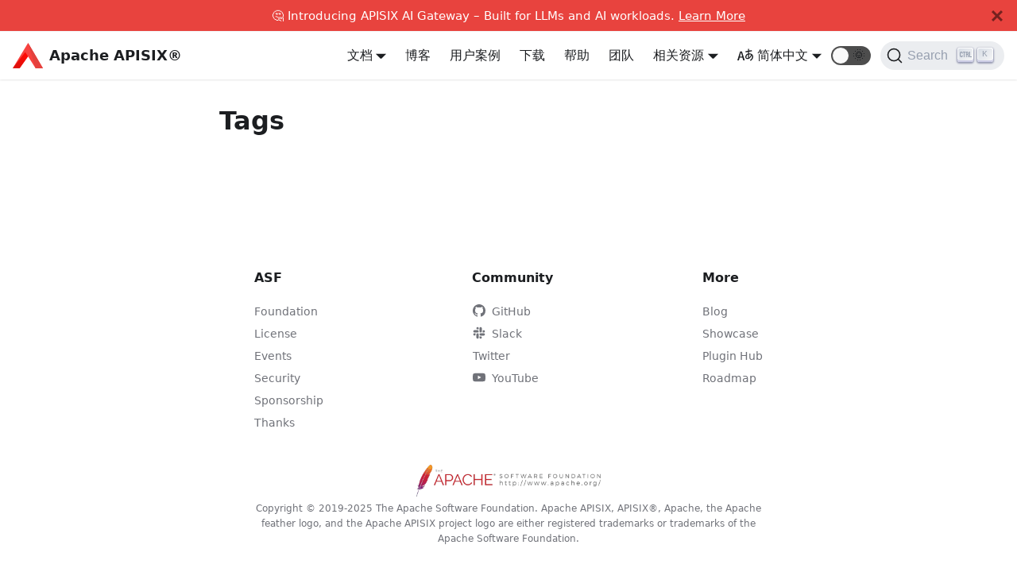

--- FILE ---
content_type: text/html; charset=UTF-8
request_url: https://apisix.apache.org/zh/docs/java-plugin-runner/0.1/tags/
body_size: 4408
content:
<!doctype html>
<html lang="zh" dir="ltr">
<head>
<meta charset="UTF-8">
<meta name="viewport" content="width=device-width,initial-scale=1">
<meta name="ahrefs-site-verification" content="c2f7370ecf46173f4fb25f114e74c97e0a2976d4f02f61c9b00a9d7d34e34698">
<meta name="generator" content="Docusaurus v2.0.0-beta.6">
<link rel="search" type="application/opensearchdescription+xml" title="Apache APISIX® -- Cloud-Native API Gateway and AI Gateway" href="/zh/opensearch.xml">
<script type="application/ld+json">{"@context":"https://schema.org","@type":"WebSite","name":"Apache APISIX","url":"https://apisix.apache.org"}</script>
<script src="https://widget.kapa.ai/kapa-widget.bundle.js" data-website-id="24b59d9a-682e-4c3d-9e83-bf2ee85cdc19" data-project-name="APISIX" data-project-color="#E8442E" data-project-logo="https://static.apiseven.com/202202/apache-apisix.png" data-modal-disclaimer="This is a custom LLM for APISIX with access to all developer documentation, GitHub issues and discussions." data-modal-example-questions="How to set up canary release in APISIX?,How to develop a custom APISIX plugin?,How to use custom NGINX configuration in APISIX?,How to configure mTLS between clients and APISIX?,How to only allow a specific APISIX consumer to access special services or routes?" async></script><title data-react-helmet="true">Tags | Apache APISIX® -- Cloud-Native API Gateway and AI Gateway</title><meta data-react-helmet="true" property="og:title" content="Tags | Apache APISIX® -- Cloud-Native API Gateway and AI Gateway"><meta data-react-helmet="true" property="og:image" content="https://static.apiseven.com/202202/apache-apisix.png"><meta data-react-helmet="true" name="twitter:image" content="https://static.apiseven.com/202202/apache-apisix.png"><meta data-react-helmet="true" property="og:url" content="https://apisix.apache.org/zh/docs/java-plugin-runner/0.1/tags/"><meta data-react-helmet="true" name="docsearch:language" content="zh"><meta data-react-helmet="true" name="docsearch:docusaurus_tag" content="doc_tags_list"><meta data-react-helmet="true" name="description" content="APISIX is a dynamic, high-performance API Gateway with features like load balancing, canary release, authentication, and observability. As an AI Gateway, it enables AI proxying, LLM load balancing, retries, fallbacks, token-based rate limiting, and security to enhance AI agent efficiency and reliability."><meta data-react-helmet="true" name="robots" content="index,follow"><meta data-react-helmet="true" name="twitter:card" content="summary"><link data-react-helmet="true" rel="shortcut icon" href="https://static.apiseven.com/202202/favicon.png"><link data-react-helmet="true" rel="canonical" href="https://apisix.apache.org/zh/docs/java-plugin-runner/0.1/tags/"><link data-react-helmet="true" rel="alternate" href="https://apisix.apache.org/docs/java-plugin-runner/0.1/tags/" hreflang="en"><link data-react-helmet="true" rel="alternate" href="https://apisix.apache.org/zh/docs/java-plugin-runner/0.1/tags/" hreflang="zh"><link data-react-helmet="true" rel="alternate" href="https://apisix.apache.org/docs/java-plugin-runner/0.1/tags/" hreflang="x-default"><link data-react-helmet="true" rel="preconnect" href="https://38VC84A2WJ-dsn.algolia.net" crossorigin="anonymous"><link rel="preload" href="https://static.apiseven.com/202202/MaisonNeue-Medium.otf" as="font" type="font/otf" crossorigin>
<link rel="preload" href="https://static.apiseven.com/202202/MaisonNeue-Bold.otf" as="font" type="font/otf" crossorigin>
<link rel="preload" href="https://static.apiseven.com/202202/MaisonNeue-Light.otf" as="font" type="font/otf" crossorigin>
<link rel="preload" href="https://static.apiseven.com/202202/MaisonNeue-Demi.otf" as="font" type="font/otf" crossorigin>
<link rel="preload" href="https://static.apiseven.com/202202/MaisonNeue-ExtraBold.otf" as="font" type="font/otf" crossorigin>
<link rel="preload" href="https://apisix-website-static.apiseven.com/zh/assets/js/runtime~main.c2ff0fb6.js" as="script">
<link rel="preload" href="https://apisix-website-static.apiseven.com/zh/assets/js/main.161c0b1c.js" as="script">
<link rel="stylesheet" href="https://apisix-website-static.apiseven.com/zh/assets/css/styles.8de0825e.css">

<script>var _paq=window._paq=window._paq||[];_paq.push(["disableCookies"]),_paq.push(["trackPageView"]),_paq.push(["enableLinkTracking"]),function(){var a="https://analytics.apache.org/";_paq.push(["setTrackerUrl",a+"matomo.php"]),_paq.push(["setSiteId","17"]);var e=document,p=e.createElement("script"),t=e.getElementsByTagName("script")[0];p.async=!0,p.src=a+"matomo.js",t.parentNode.insertBefore(p,t)}()</script>

</head>
<body>
<script>!function(){function t(t){document.documentElement.setAttribute("data-theme",t)}var e=function(){var t=null;try{t=localStorage.getItem("theme")}catch(t){}return t}();t(null!==e?e:"light")}(),document.documentElement.setAttribute("data-announcement-bar-initially-dismissed",function(){try{return"true"===localStorage.getItem("docusaurus.announcement.dismiss")}catch(t){}return!1}())</script><div id="__docusaurus">
<div><a href="#" class="skipToContent_OuoZ">Skip to main content</a></div><div class="announcementBar_axC9" style="background-color:#e8433e;color:white" role="banner"><div class="announcementBarPlaceholder_xYHE"></div><div class="announcementBarContent_6uhP">🤔 Introducing APISIX AI Gateway – Built for LLMs and AI workloads. <a target="_blank" rel="noopener noreferrer" href="/ai-gateway/"> Learn More</a></div><button type="button" class="clean-btn close announcementBarClose_A3A1" aria-label="Close"><svg viewBox="0 0 24 24" width="14" height="14" fill="currentColor"><path d="M24 20.188l-8.315-8.209 8.2-8.282-3.697-3.697-8.212 8.318-8.31-8.203-3.666 3.666 8.321 8.24-8.206 8.313 3.666 3.666 8.237-8.318 8.285 8.203z"></path></svg></button></div><nav class="navbar navbar--fixed-top navbarHideable_RReh"><div class="navbar__inner"><div class="navbar__items"><button aria-label="Navigation bar toggle" class="navbar__toggle clean-btn" type="button" tabindex="0"><svg width="30" height="30" viewBox="0 0 30 30" aria-hidden="true"><path stroke="currentColor" stroke-linecap="round" stroke-miterlimit="10" stroke-width="2" d="M4 7h22M4 15h22M4 23h22"></path></svg></button><a target="_parent" class="navbar__brand" href="/zh/"><img src="/zh/img/logo2.svg" alt="Apache APISIX®" class="themedImage_TMUO themedImage--light_4Vu1 navbar__logo"><img src="/zh/img/logo2.svg" alt="Apache APISIX®" class="themedImage_TMUO themedImage--dark_uzRr navbar__logo"><b class="navbar__title">Apache APISIX®</b></a></div><div class="navbar__items navbar__items--right"><div class="navbar__item dropdown dropdown--hoverable dropdown--right"><a aria-current="page" class="navbar__link" target="_parent" href="/zh/docs/">文档</a><ul class="dropdown__menu"><li><a class="dropdown__link" target="_parent" href="/zh/docs/apisix/getting-started/">Apache APISIX®️</a></li><li><a class="dropdown__link" target="_parent" href="/zh/docs/apisix/next/dashboard/">Apache APISIX®️ Dashboard</a></li><li><a class="dropdown__link" target="_parent" href="/zh/docs/ingress-controller/overview/">Apache APISIX®️ Ingress Controller</a></li><li><a class="dropdown__link" target="_parent" href="/zh/docs/helm-chart/apisix/">Apache APISIX®️ Helm Charts</a></li><li><a class="dropdown__link" target="_parent" href="/zh/docs/docker/build/">Apache APISIX®️ Docker</a></li><li><a class="dropdown__link" target="_parent" href="/zh/docs/java-plugin-runner/development/">Apache APISIX®️ Java Plugin Runner</a></li><li><a class="dropdown__link" target="_parent" href="/zh/docs/go-plugin-runner/getting-started/">Apache APISIX®️ Go Plugin Runner</a></li><li><a class="dropdown__link" target="_parent" href="/zh/docs/python-plugin-runner/getting-started/">Apache APISIX®️ Python Plugin Runner</a></li><li><a class="dropdown__link" target="_parent" href="/zh/docs/general/join/">General</a></li></ul></div><a class="navbar__item navbar__link" target="_parent" href="/zh/blog/">博客</a><a class="navbar__item navbar__link" target="_parent" href="/zh/blog/tags/case-studies/">用户案例</a><a class="navbar__item navbar__link" target="_parent" href="/zh/downloads/">下载</a><a class="navbar__item navbar__link" target="_parent" href="/zh/help/">帮助</a><a class="navbar__item navbar__link" target="_parent" href="/zh/team/">团队</a><div class="navbar__item dropdown dropdown--hoverable dropdown--right"><a class="navbar__link">相关资源</a><ul class="dropdown__menu"><li><a class="dropdown__link" target="_parent" href="/zh/showcase/">使用案例</a></li><li><a class="dropdown__link" target="_parent" href="/zh/docs/general/code-samples/">Code Samples</a></li><li><a class="dropdown__link" target="_parent" href="/zh/plugins/">插件市场</a></li><li><a class="dropdown__link" target="_parent" href="/zh/docs/general/join/">加入社区</a></li><li><a class="dropdown__link" target="_parent" href="/zh/docs/general/events/">社区活动</a></li><li><a href="https://github.com/apache/apisix/milestones" target="_parent" rel="noopener noreferrer" class="dropdown__link">Roadmap</a></li></ul></div><div class="navbar__item dropdown dropdown--hoverable dropdown--right"><a href="#" class="navbar__link"><span><svg viewBox="0 0 20 20" width="20" height="20" aria-hidden="true" class="iconLanguage_zID8"><path fill="currentColor" d="M19.753 10.909c-.624-1.707-2.366-2.726-4.661-2.726-.09 0-.176.002-.262.006l-.016-2.063 3.525-.607c.115-.019.133-.119.109-.231-.023-.111-.167-.883-.188-.976-.027-.131-.102-.127-.207-.109-.104.018-3.25.461-3.25.461l-.013-2.078c-.001-.125-.069-.158-.194-.156l-1.025.016c-.105.002-.164.049-.162.148l.033 2.307s-3.061.527-3.144.543c-.084.014-.17.053-.151.143.019.09.19 1.094.208 1.172.018.08.072.129.188.107l2.924-.504.035 2.018c-1.077.281-1.801.824-2.256 1.303-.768.807-1.207 1.887-1.207 2.963 0 1.586.971 2.529 2.328 2.695 3.162.387 5.119-3.06 5.769-4.715 1.097 1.506.256 4.354-2.094 5.98-.043.029-.098.129-.033.207l.619.756c.08.096.206.059.256.023 2.51-1.73 3.661-4.515 2.869-6.683zm-7.386 3.188c-.966-.121-.944-.914-.944-1.453 0-.773.327-1.58.876-2.156a3.21 3.21 0 011.229-.799l.082 4.277a2.773 2.773 0 01-1.243.131zm2.427-.553l.046-4.109c.084-.004.166-.01.252-.01.773 0 1.494.145 1.885.361.391.217-1.023 2.713-2.183 3.758zm-8.95-7.668a.196.196 0 00-.196-.145h-1.95a.194.194 0 00-.194.144L.008 16.916c-.017.051-.011.076.062.076h1.733c.075 0 .099-.023.114-.072l1.008-3.318h3.496l1.008 3.318c.016.049.039.072.113.072h1.734c.072 0 .078-.025.062-.076-.014-.05-3.083-9.741-3.494-11.04zm-2.618 6.318l1.447-5.25 1.447 5.25H3.226z"></path></svg><span>简体中文</span></span></a><ul class="dropdown__menu"><li><a href="/docs/java-plugin-runner/0.1/tags/" target="_self" rel="noopener noreferrer" class="dropdown__link" style="text-transform:capitalize">English</a></li><li><a href="/zh/docs/java-plugin-runner/0.1/tags/" target="_self" rel="noopener noreferrer" class="dropdown__link dropdown__link--active" style="text-transform:capitalize">简体中文</a></li></ul></div><div class="react-toggle toggle_2i4l react-toggle--disabled"><div class="react-toggle-track" role="button" tabindex="-1"><div class="react-toggle-track-check"><span class="toggle_iYfV">🌜</span></div><div class="react-toggle-track-x"><span class="toggle_iYfV">🌞</span></div><div class="react-toggle-thumb"></div></div><input type="checkbox" class="react-toggle-screenreader-only" aria-label="Switch between dark and light mode"></div><div class="searchBox_fBfG"><button type="button" class="DocSearch DocSearch-Button" aria-label="Search"><span class="DocSearch-Button-Container"><svg width="20" height="20" class="DocSearch-Search-Icon" viewBox="0 0 20 20"><path d="M14.386 14.386l4.0877 4.0877-4.0877-4.0877c-2.9418 2.9419-7.7115 2.9419-10.6533 0-2.9419-2.9418-2.9419-7.7115 0-10.6533 2.9418-2.9419 7.7115-2.9419 10.6533 0 2.9419 2.9418 2.9419 7.7115 0 10.6533z" stroke="currentColor" fill="none" fill-rule="evenodd" stroke-linecap="round" stroke-linejoin="round"></path></svg><span class="DocSearch-Button-Placeholder">Search</span></span><span class="DocSearch-Button-Keys"></span></button></div></div></div><div role="presentation" class="navbar-sidebar__backdrop"></div></nav><div class="main-wrapper docs-wrapper docs-tags-list-page"><div class="container margin-vert--lg"><div class="row"><main class="col col--8 col--offset-2"><h1>Tags</h1><section class="margin-vert--lg"></section></main></div></div></div><footer class="container_MP5Z"><div class="linksRow_iwpv"><div class="linksCol_a1ec"><div>ASF</div><ul><li class="footer__item"><a href="https://www.apache.org/" target="_blank" rel="noopener noreferrer"><span></span><span>Foundation</span></a></li><li class="footer__item"><a href="https://www.apache.org/licenses/" target="_blank" rel="noopener noreferrer"><span></span><span>License</span></a></li><li class="footer__item"><a href="https://www.apache.org/events/" target="_blank" rel="noopener noreferrer"><span></span><span>Events</span></a></li><li class="footer__item"><a href="https://www.apache.org/security/" target="_blank" rel="noopener noreferrer"><span></span><span>Security</span></a></li><li class="footer__item"><a href="https://www.apache.org/foundation/sponsorship.html" target="_blank" rel="noopener noreferrer"><span></span><span>Sponsorship</span></a></li><li class="footer__item"><a href="https://www.apache.org/foundation/thanks.html" target="_blank" rel="noopener noreferrer"><span></span><span>Thanks</span></a></li></ul></div><div class="linksCol_a1ec"><div>Community</div><ul><li class="footer__item"><a href="https://github.com/apache/apisix/issues" target="_blank" rel="noopener noreferrer"><span></span><span>GitHub</span></a></li><li class="footer__item"><a href="/zh/docs/general/join/"><span></span><span>Slack</span></a></li><li class="footer__item"><a href="https://twitter.com/ApacheAPISIX" target="_blank" rel="noopener noreferrer"><span></span><span>Twitter</span></a></li><li class="footer__item"><a href="https://www.youtube.com/channel/UCgPD18cMhOg5rmPVnQhAC8g" target="_blank" rel="noopener noreferrer"><span></span><span>YouTube</span></a></li></ul></div><div class="linksCol_a1ec"><div>More</div><ul><li class="footer__item"><a target="_parent" href="/zh/blog/"><span></span><span>Blog</span></a></li><li class="footer__item"><a target="_parent" href="/zh/showcase/"><span></span><span>Showcase</span></a></li><li class="footer__item"><a target="_parent" href="/zh/plugins/"><span></span><span>Plugin Hub</span></a></li><li class="footer__item"><a href="https://github.com/apache/apisix/milestones" target="_parent" rel="noopener noreferrer"><span></span><span>Roadmap</span></a></li></ul></div></div><div class="copyright_ZfFh"><a href="https://www.apache.org/" target="_blank" rel="noopener noreferrer"><span style="display:inline-block;width:231.25px;height:40px"></span></a><div>Copyright © 2019-2025 The Apache Software Foundation. Apache APISIX, APISIX®, Apache, the Apache feather logo, and the Apache APISIX project logo are either registered trademarks or trademarks of the Apache Software Foundation.</div></div></footer></div>
<script src="https://apisix-website-static.apiseven.com/zh/assets/js/runtime~main.c2ff0fb6.js"></script>
<script src="https://apisix-website-static.apiseven.com/zh/assets/js/main.161c0b1c.js"></script>
</body>
</html>

--- FILE ---
content_type: application/javascript
request_url: https://apisix.apache.org/zh/assets/js/a58d2cb8.c94e42f3.js
body_size: -592
content:
"use strict";(self.webpackChunkdoc=self.webpackChunkdoc||[]).push([[17775],{95040:e=>{e.exports=[]}}]);

--- FILE ---
content_type: application/javascript
request_url: https://apisix.apache.org/zh/assets/js/16159.8f516fc6.js
body_size: 9682
content:
"use strict";(self.webpackChunkdoc=self.webpackChunkdoc||[]).push([[16159],{36742:(e,t,n)=>{n.d(t,{Z:()=>f});var r=n(67294),o=n(73727),a=n(52263),s=n(13919),i=n(10412);const c=(0,r.createContext)({collectLink:()=>{}});var l=n(44996),u=n(18780);const f=function(e){let{isNavLink:t,to:n,href:f,activeClassName:d,isActive:p,"data-noBrokenLinkCheck":g,autoAddBaseUrl:h=!0,...v}=e;var m;const{siteConfig:{trailingSlash:y,baseUrl:b}}=(0,a.Z)(),{withBaseUrl:w}=(0,l.C)(),P=(0,r.useContext)(c),_=n||f,E=(0,s.Z)(_),D=null==_?void 0:_.replace("pathname://","");let S=void 0!==D?(O=D,h&&(e=>e.startsWith("/"))(O)?w(O):O):void 0;var O;S&&E&&(S=(0,u.applyTrailingSlash)(S,{trailingSlash:y,baseUrl:b}));const A=(0,r.useRef)(!1),C=t?o.OL:o.rU,x=i.Z.canUseIntersectionObserver;let k;(0,r.useEffect)((()=>(!x&&E&&null!=S&&window.docusaurus.prefetch(S),()=>{x&&k&&k.disconnect()})),[S,x,E]);const j=null!==(m=null==S?void 0:S.startsWith("#"))&&void 0!==m&&m,V=!S||!E||j;return S&&E&&!j&&!g&&P.collectLink(S),V?r.createElement("a",{href:S,..._&&!E&&{target:"_blank",rel:"noopener noreferrer"},...v}):r.createElement(C,{...v,onMouseEnter:()=>{A.current||null==S||(window.docusaurus.preload(S),A.current=!0)},innerRef:e=>{var t,n;x&&e&&E&&(t=e,n=()=>{null!=S&&window.docusaurus.prefetch(S)},k=new window.IntersectionObserver((e=>{e.forEach((e=>{t===e.target&&(e.isIntersecting||e.intersectionRatio>0)&&(k.unobserve(t),k.disconnect(),n())}))})),k.observe(t))},to:S||"",...t&&{isActive:p,activeClassName:d}})}},24973:(e,t,n)=>{n.d(t,{Z:()=>f,I:()=>u});var r=n(67294);const o=/{\w+}/g,a="{}";function s(e,t){const n=[],s=e.replace(o,(e=>{const o=e.substr(1,e.length-2),s=null==t?void 0:t[o];if(void 0!==s){const e=r.isValidElement(s)?s:String(s);return n.push(e),a}return e}));return 0===n.length?e:n.every((e=>"string"==typeof e))?s.split(a).reduce(((e,t,r)=>{var o;return e.concat(t).concat(null!==(o=n[r])&&void 0!==o?o:"")}),""):s.split(a).reduce(((e,t,o)=>[...e,r.createElement(r.Fragment,{key:o},t,n[o])]),[])}function i(e){let{children:t,values:n}=e;if("string"!=typeof t)throw console.warn("Illegal <Interpolate> children",t),new Error("The Docusaurus <Interpolate> component only accept simple string values");return s(t,n)}var c=n(57529);function l(e){let{id:t,message:n}=e;var r;return null!==(r=c[null!=t?t:n])&&void 0!==r?r:n}function u(e,t){let{message:n,id:r}=e;var o;return s(null!==(o=l({message:n,id:r}))&&void 0!==o?o:n,t)}function f(e){let{children:t,id:n,values:o}=e;var a;if("string"!=typeof t)throw console.warn("Illegal <Translate> children",t),new Error("The Docusaurus <Translate> component only accept simple string values");const s=null!==(a=l({message:t,id:n}))&&void 0!==a?a:t;return r.createElement(i,{values:o},s)}},13919:(e,t,n)=>{function r(e){return!0===/^(\w*:|\/\/)/.test(e)}function o(e){return void 0!==e&&!r(e)}n.d(t,{Z:()=>o,b:()=>r})},28143:(e,t,n)=>{n.r(t),n.d(t,{BrowserRouter:()=>r.VK,HashRouter:()=>r.UT,Link:()=>r.rU,MemoryRouter:()=>r.VA,NavLink:()=>r.OL,Prompt:()=>r.NL,Redirect:()=>r.l_,Route:()=>r.AW,Router:()=>r.F0,StaticRouter:()=>r.gx,Switch:()=>r.rs,generatePath:()=>r.Gn,matchPath:()=>r.LX,useHistory:()=>r.k6,useLocation:()=>r.TH,useParams:()=>r.UO,useRouteMatch:()=>r.$B,withRouter:()=>r.EN});var r=n(73727)},44996:(e,t,n)=>{n.d(t,{C:()=>a,Z:()=>s});var r=n(52263),o=n(13919);function a(){const{siteConfig:{baseUrl:e="/",url:t}={}}=(0,r.Z)();return{withBaseUrl:(n,r)=>function(e,t,n,r){let{forcePrependBaseUrl:a=!1,absolute:s=!1}=void 0===r?{}:r;if(!n)return n;if(n.startsWith("#"))return n;if((0,o.b)(n))return n;if(a)return t+n;const i=n.startsWith(t)?n:t+n.replace(/^\//,"");return s?e+i:i}(t,e,n,r)}}function s(e,t){void 0===t&&(t={});const{withBaseUrl:n}=a();return n(e,t)}},28084:(e,t,n)=>{n.r(t),n.d(t,{default:()=>o,useAllPluginInstancesData:()=>a,usePluginData:()=>s});var r=n(52263);function o(){const{globalData:e}=(0,r.Z)();if(!e)throw new Error("Docusaurus global data not found.");return e}function a(e){const t=o()[e];if(!t)throw new Error('Docusaurus plugin global data not found for "'+e+'" plugin.');return t}function s(e,t){void 0===t&&(t="default");const n=a(e)[t];if(!n)throw new Error('Docusaurus plugin global data not found for "'+e+'" plugin with id "'+t+'".');return n}},72389:(e,t,n)=>{n.d(t,{Z:()=>a});var r=n(67294),o=n(9913);function a(){return(0,r.useContext)(o._)}},48408:(e,t,n)=>{Object.defineProperty(t,"__esModule",{value:!0}),t.getDocVersionSuggestions=t.getActiveDocContext=t.getActiveVersion=t.getLatestVersion=t.getActivePlugin=void 0;const r=n(28143);t.getActivePlugin=function(e,t,n){void 0===n&&(n={});const o=Object.entries(e).find((e=>{let[n,o]=e;return!!r.matchPath(t,{path:o.path,exact:!1,strict:!1})})),a=o?{pluginId:o[0],pluginData:o[1]}:void 0;if(!a&&n.failfast)throw new Error("Can't find active docs plugin for \""+t+'" pathname, while it was expected to be found. Maybe you tried to use a docs feature that can only be used on a docs-related page? Existing docs plugin paths are: '+Object.values(e).map((e=>e.path)).join(", "));return a};t.getLatestVersion=e=>e.versions.find((e=>e.isLast));t.getActiveVersion=(e,n)=>{const o=t.getLatestVersion(e);return[...e.versions.filter((e=>e!==o)),o].find((e=>!!r.matchPath(n,{path:e.path,exact:!1,strict:!1})))};t.getActiveDocContext=(e,n)=>{const o=t.getActiveVersion(e,n),a=null==o?void 0:o.docs.find((e=>!!r.matchPath(n,{path:e.path,exact:!0,strict:!1})));return{activeVersion:o,activeDoc:a,alternateDocVersions:a?function(t){const n={};return e.versions.forEach((e=>{e.docs.forEach((r=>{r.id===t&&(n[e.name]=r)}))})),n}(a.id):{}}};t.getDocVersionSuggestions=(e,n)=>{const r=t.getLatestVersion(e),o=t.getActiveDocContext(e,n);return{latestDocSuggestion:null==o?void 0:o.alternateDocVersions[r.name],latestVersionSuggestion:r}}},96730:(e,t,n)=>{Object.defineProperty(t,"__esModule",{value:!0}),t.useDocVersionSuggestions=t.useActiveDocContext=t.useActiveVersion=t.useLatestVersion=t.useVersions=t.useActivePluginAndVersion=t.useActivePlugin=t.useDocsData=t.useAllDocsData=void 0;const r=n(70655),o=n(28143),a=r.__importStar(n(28084)),s=n(48408),i={};t.useAllDocsData=()=>{var e;return null!==(e=a.default()["docusaurus-plugin-content-docs"])&&void 0!==e?e:i};t.useDocsData=e=>a.usePluginData("docusaurus-plugin-content-docs",e);t.useActivePlugin=function(e){void 0===e&&(e={});const n=t.useAllDocsData(),{pathname:r}=o.useLocation();return s.getActivePlugin(n,r,e)};t.useActivePluginAndVersion=function(e){void 0===e&&(e={});const n=t.useActivePlugin(e),{pathname:r}=o.useLocation();if(n){return{activePlugin:n,activeVersion:s.getActiveVersion(n.pluginData,r)}}};t.useVersions=e=>t.useDocsData(e).versions;t.useLatestVersion=e=>{const n=t.useDocsData(e);return s.getLatestVersion(n)};t.useActiveVersion=e=>{const n=t.useDocsData(e),{pathname:r}=o.useLocation();return s.getActiveVersion(n,r)};t.useActiveDocContext=e=>{const n=t.useDocsData(e),{pathname:r}=o.useLocation();return s.getActiveDocContext(n,r)};t.useDocVersionSuggestions=e=>{const n=t.useDocsData(e),{pathname:r}=o.useLocation();return s.getDocVersionSuggestions(n,r)}},41217:(e,t,n)=>{n.d(t,{Z:()=>i});var r=n(67294),o=n(99105),a=n(941),s=n(44996);function i(e){let{title:t,description:n,keywords:i,image:c,children:l}=e;const u=(0,a.pe)(t),{withBaseUrl:f}=(0,s.C)(),d=c?f(c,{absolute:!0}):void 0;return r.createElement(o.Z,null,t&&r.createElement("title",null,u),t&&r.createElement("meta",{property:"og:title",content:u}),n&&r.createElement("meta",{name:"description",content:n}),n&&r.createElement("meta",{property:"og:description",content:n}),i&&r.createElement("meta",{name:"keywords",content:Array.isArray(i)?i.join(","):i}),d&&r.createElement("meta",{property:"og:image",content:d}),d&&r.createElement("meta",{name:"twitter:image",content:d}),l)}},93783:(e,t,n)=>{n.d(t,{Z:()=>l});var r=n(67294),o=n(10412);const a="desktop",s="mobile",i="ssr";function c(){return o.Z.canUseDOM?window.innerWidth>996?a:s:i}const l=function(){const[e,t]=(0,r.useState)((()=>c()));return(0,r.useEffect)((()=>{function e(){t(c())}return window.addEventListener("resize",e),()=>{window.removeEventListener("resize",e),clearTimeout(undefined)}}),[]),e}},941:(e,t,n)=>{n.d(t,{pl:()=>ge,zF:()=>Z,HX:()=>h,PO:()=>q,L5:()=>re,Cv:()=>J,Cn:()=>X,kM:()=>ce,WA:()=>l,os:()=>v,Mg:()=>b,_f:()=>u,PZ:()=>be,bc:()=>g,MA:()=>ye,l5:()=>d,nT:()=>he,uR:()=>k,J:()=>se,Oh:()=>ie,Rb:()=>we,be:()=>ve,SL:()=>C,g8:()=>Q,c2:()=>O,D9:()=>A,LU:()=>o,pe:()=>w});var r=n(52263);function o(){return(0,r.Z)().siteConfig.themeConfig}const a="localStorage";function s(e){if(void 0===e&&(e=a),"undefined"==typeof window)throw new Error("Browser storage is not available on Node.js/Docusaurus SSR process.");if("none"===e)return null;try{return window[e]}catch(n){return t=n,i||(console.warn("Docusaurus browser storage is not available.\nPossible reasons: running Docusaurus in an iframe, in an incognito browser session, or using too strict browser privacy settings.",t),i=!0),null}var t}let i=!1;const c={get:()=>null,set:()=>{},del:()=>{}};const l=(e,t)=>{if("undefined"==typeof window)return function(e){function t(){throw new Error('Illegal storage API usage for storage key "'+e+'".\nDocusaurus storage APIs are not supposed to be called on the server-rendering process.\nPlease only call storage APIs in effects and event handlers.')}return{get:t,set:t,del:t}}(e);const n=s(null==t?void 0:t.persistence);return null===n?c:{get:()=>n.getItem(e),set:t=>n.setItem(e,t),del:()=>n.removeItem(e)}};function u(e){void 0===e&&(e=a);const t=s(e);if(!t)return[];const n=[];for(let r=0;r<t.length;r+=1){const e=t.key(r);null!==e&&n.push(e)}return n}var f=n(5977);function d(){const{siteConfig:{baseUrl:e,url:t},i18n:{defaultLocale:n,currentLocale:o}}=(0,r.Z)(),{pathname:a}=(0,f.TH)(),s=o===n?e:e.replace("/"+o+"/","/"),i=a.replace(e,"");return{createUrl:function(e){let{locale:r,fullyQualified:o}=e;return""+(o?t:"")+function(e){return e===n?""+s:""+s+e+"/"}(r)+i}}}const p=/title=(["'])(.*?)\1/;function g(e){var t,n;return null!==(n=null===(t=null==e?void 0:e.match(p))||void 0===t?void 0:t[2])&&void 0!==n?n:""}const h="default";function v(e,t){return"docs-"+e+"-"+t}var m=n(96730);const y=!!m.useAllDocsData,b=(e,t)=>{const n=e=>!e||(null==e?void 0:e.endsWith("/"))?e:e+"/";return n(e)===n(t)},w=e=>{const{siteConfig:t}=(0,r.Z)(),{title:n,titleDelimiter:o}=t;return e&&e.trim().length?e.trim()+" "+o+" "+n:n};var P=n(67294);const _=["zero","one","two","few","many","other"];function E(e){return _.filter((t=>e.includes(t)))}const D={locale:"en",pluralForms:E(["one","other"]),select:e=>1===e?"one":"other"};function S(){const{i18n:{currentLocale:e}}=(0,r.Z)();return(0,P.useMemo)((()=>{if(!Intl.PluralRules)return console.error("Intl.PluralRules not available!\nDocusaurus will fallback to a default/fallback (English) Intl.PluralRules implementation.\n        "),D;try{return function(e){const t=new Intl.PluralRules(e);return{locale:e,pluralForms:E(t.resolvedOptions().pluralCategories),select:e=>t.select(e)}}(e)}catch(t){return console.error('Failed to use Intl.PluralRules for locale "'+e+'".\nDocusaurus will fallback to a default/fallback (English) Intl.PluralRules implementation.\n'),D}}),[e])}function O(){const e=S();return{selectMessage:(t,n)=>function(e,t,n){const r=e.split("|");if(1===r.length)return r[0];{r.length>n.pluralForms.length&&console.error("For locale="+n.locale+", a maximum of "+n.pluralForms.length+" plural forms are expected ("+n.pluralForms+"), but the message contains "+r.length+" plural forms: "+e+" ");const o=n.select(t),a=n.pluralForms.indexOf(o);return r[Math.min(a,r.length-1)]}}(n,t,e)}}function A(e){const t=(0,P.useRef)();return(0,P.useEffect)((()=>{t.current=e})),t.current}function C(e){const t=(0,f.TH)(),n=A(t),r=(0,P.useRef)(!0);(0,P.useEffect)((()=>{r.current?r.current=!1:e({location:t,previousLocation:n})}),[t])}var x=n(10412);function k(e){let{initialState:t}=e;const[n,r]=(0,P.useState)(null!=t&&t),o=(0,P.useCallback)((()=>{r((e=>!e))}),[]);return{collapsed:n,setCollapsed:r,toggleCollapsed:o}}const j={display:"none",overflow:"hidden",height:"0px"},V={display:"block",overflow:"visible",height:"auto"};function L(e,t){const n=t?j:V;e.style.display=n.display,e.style.overflow=n.overflow,e.style.height=n.height}function R(e){let{collapsibleRef:t,collapsed:n,animation:r}=e;const o=(0,P.useRef)(!1);(0,P.useEffect)((()=>{const e=t.current;function a(){var t,n;const o=e.scrollHeight,a=null!==(t=null==r?void 0:r.duration)&&void 0!==t?t:function(e){const t=e/36;return Math.round(10*(4+15*t**.25+t/5))}(o);return{transition:"height "+a+"ms "+(null!==(n=null==r?void 0:r.easing)&&void 0!==n?n:"ease-in-out"),height:o+"px"}}function s(){const t=a();e.style.transition=t.transition,e.style.height=t.height}if(!o.current)return L(e,n),void(o.current=!0);return e.style.willChange="height",function(){const t=requestAnimationFrame((()=>{n?(s(),requestAnimationFrame((()=>{e.style.height=j.height,e.style.overflow=j.overflow}))):(e.style.display="block",requestAnimationFrame((()=>{s()})))}));return()=>cancelAnimationFrame(t)}()}),[t,n,r])}function T(e){if(!x.Z.canUseDOM)return e?j:V}function I(e){let{as:t="div",collapsed:n,children:r,animation:o,onCollapseTransitionEnd:a,className:s,disableSSRStyle:i}=e;const c=(0,P.useRef)(null);return R({collapsibleRef:c,collapsed:n,animation:o}),P.createElement(t,{ref:c,style:i?void 0:T(n),onTransitionEnd:e=>{if("height"!==e.propertyName)return;const t=c.current,r=t.style.height;n||parseInt(r,10)!==t.scrollHeight||(L(t,!1),null==a||a(!1)),r===j.height&&(L(t,!0),null==a||a(!0))},className:s},r)}function M(e){let{collapsed:t,...n}=e;const[r,o]=(0,P.useState)(!t);(0,P.useLayoutEffect)((()=>{t||o(!0)}),[t]);const[a,s]=(0,P.useState)(t);return(0,P.useLayoutEffect)((()=>{r&&s(t)}),[r,t]),r?P.createElement(I,{...n,collapsed:a}):null}function Z(e){let{lazy:t,...n}=e;const r=t?M:I;return P.createElement(r,{...n})}var U=n(72389),F=n(86010);const N="details_Q743",B="isBrowser_rWTL",W="collapsibleContent_K5uX";function H(e){return!!e&&("SUMMARY"===e.tagName||H(e.parentElement))}function z(e,t){return!!e&&(e===t||z(e.parentElement,t))}const q=e=>{let{summary:t,children:n,...r}=e;const o=(0,U.Z)(),a=(0,P.useRef)(null),{collapsed:s,setCollapsed:i}=k({initialState:!r.open}),[c,l]=(0,P.useState)(r.open);return P.createElement("details",{...r,ref:a,open:c,"data-collapsed":s,className:(0,F.Z)(N,{[B]:o},r.className),onMouseDown:e=>{H(e.target)&&e.detail>1&&e.preventDefault()},onClick:e=>{e.stopPropagation();const t=e.target;H(t)&&z(t,a.current)&&(e.preventDefault(),s?(i(!1),l(!0)):i(!0))}},t,P.createElement(Z,{lazy:!1,collapsed:s,disableSSRStyle:!0,onCollapseTransitionEnd:e=>{i(e),l(!e)}},P.createElement("div",{className:W},n)))};const G=(0,P.createContext)(null);function X(e){let{children:t}=e;return P.createElement(G.Provider,{value:(0,P.useState)(null)},t)}function K(){const e=(0,P.useContext)(G);if(null===e)throw new Error("MobileSecondaryMenuProvider was not used correctly, context value is null");return e}function Q(){const[e]=K();if(e){const t=e.component;return function(n){return P.createElement(t,{...e.props,...n})}}return()=>{}}function J(e){let{component:t,props:n}=e;const[,r]=K(),o=(a=n,(0,P.useMemo)((()=>a),[...Object.keys(a),...Object.values(a)]));var a;return(0,P.useEffect)((()=>{r({component:t,props:o})}),[r,t,o]),(0,P.useEffect)((()=>()=>r(null)),[r]),null}const Y=e=>"docs-preferred-version-"+e,$={save:(e,t,n)=>{l(Y(e),{persistence:t}).set(n)},read:(e,t)=>l(Y(e),{persistence:t}).get(),clear:(e,t)=>{l(Y(e),{persistence:t}).del()}};function ee(e){let{pluginIds:t,versionPersistence:n,allDocsData:r}=e;const o={};return t.forEach((e=>{o[e]=function(e){const t=$.read(e,n);return r[e].versions.some((e=>e.name===t))?{preferredVersionName:t}:($.clear(e,n),{preferredVersionName:null})}(e)})),o}function te(){const e=(0,m.useAllDocsData)(),t=o().docs.versionPersistence,n=(0,P.useMemo)((()=>Object.keys(e)),[e]),[r,a]=(0,P.useState)((()=>function(e){const t={};return e.forEach((e=>{t[e]={preferredVersionName:null}})),t}(n)));(0,P.useEffect)((()=>{a(ee({allDocsData:e,versionPersistence:t,pluginIds:n}))}),[e,t,n]);return[r,(0,P.useMemo)((()=>({savePreferredVersion:function(e,n){$.save(e,t,n),a((t=>({...t,[e]:{preferredVersionName:n}})))}})),[a])]}const ne=(0,P.createContext)(null);function re(e){let{children:t}=e;return y?P.createElement(oe,null,t):P.createElement(P.Fragment,null,t)}function oe(e){let{children:t}=e;const n=te();return P.createElement(ne.Provider,{value:n},t)}function ae(){const e=(0,P.useContext)(ne);if(!e)throw new Error('Can\'t find docs preferred context, maybe you forgot to use the "DocsPreferredVersionContextProvider"?');return e}function se(e){void 0===e&&(e="default");const t=(0,m.useDocsData)(e),[n,r]=ae(),{preferredVersionName:o}=n[e];return{preferredVersion:o?t.versions.find((e=>e.name===o)):null,savePreferredVersionName:(0,P.useCallback)((t=>{r.savePreferredVersion(e,t)}),[r])}}function ie(){const e=(0,m.useAllDocsData)(),[t]=ae();const n=Object.keys(e),r={};return n.forEach((n=>{r[n]=function(n){const r=e[n],{preferredVersionName:o}=t[n];return o?r.versions.find((e=>e.name===o)):null}(n)})),r}const ce={page:{blogListPage:"blog-list-page",blogPostPage:"blog-post-page",blogTagsListPage:"blog-tags-list-page",blogTagPostListPage:"blog-tags-post-list-page",docsDocPage:"docs-doc-page",docsTagsListPage:"docs-tags-list-page",docsTagDocListPage:"docs-tags-doc-list-page",mdxPage:"mdx-page"},wrapper:{main:"main-wrapper",blogPages:"blog-wrapper",docsPages:"docs-wrapper",mdxPages:"mdx-wrapper"},common:{editThisPage:"theme-edit-this-page",lastUpdated:"theme-last-updated"},layout:{},docs:{docVersionBanner:"theme-doc-version-banner",docVersionBadge:"theme-doc-version-badge",docMarkdown:"theme-doc-markdown",docTocMobile:"theme-doc-toc-mobile",docTocDesktop:"theme-doc-toc-desktop",docFooter:"theme-doc-footer",docFooterTagsRow:"theme-doc-footer-tags-row",docFooterEditMetaRow:"theme-doc-footer-edit-meta-row",docSidebarMenu:"theme-doc-sidebar-menu",docSidebarItemCategory:"theme-doc-sidebar-item-category",docSidebarItemLink:"theme-doc-sidebar-item-link"},blog:{}},le=l("docusaurus.announcement.dismiss"),ue=l("docusaurus.announcement.id"),fe=()=>"true"===le.get(),de=e=>le.set(String(e)),pe=(0,P.createContext)(null),ge=e=>{let{children:t}=e;const n=(()=>{const{announcementBar:e}=o(),t=(0,U.Z)(),[n,r]=(0,P.useState)((()=>!!t&&fe()));(0,P.useEffect)((()=>{r(fe())}),[]);const a=(0,P.useCallback)((()=>{de(!0),r(!0)}),[]);return(0,P.useEffect)((()=>{if(!e)return;const{id:t}=e;let n=ue.get();"annoucement-bar"===n&&(n="announcement-bar");const o=t!==n;ue.set(t),o&&de(!1),!o&&fe()||r(!1)}),[]),(0,P.useMemo)((()=>({isClosed:n,close:a})),[n])})();return P.createElement(pe.Provider,{value:n},t)},he=()=>{const e=(0,P.useContext)(pe);if(!e)throw new Error("useAnnouncementBar(): AnnouncementBar not found in React context: make sure to use the AnnouncementBarProvider on top of the tree");return e};function ve(){const{siteConfig:{baseUrl:e}}=(0,r.Z)(),{pathname:t}=(0,f.TH)();return t.replace(e,"/")}var me=n(24973);const ye=()=>(0,me.I)({id:"theme.tags.tagsPageTitle",message:"Tags",description:"The title of the tag list page"});function be(e){const t={};return Object.values(e).forEach((e=>{var n;const r=function(e){return e[0].toUpperCase()}(e.name);t[r]=null!==(n=t[r])&&void 0!==n?n:[],t[r].push(e)})),Object.entries(t).sort(((e,t)=>{let[n]=e,[r]=t;return n.localeCompare(r)})).map((e=>{let[t,n]=e;return{letter:t,tags:n.sort(((e,t)=>e.name.localeCompare(t.name)))}}))}function we(e){!function(e){const{block:t}=(0,f.k6)(),n=(0,P.useRef)(e);(0,P.useEffect)((()=>{n.current=e}),[e]),(0,P.useEffect)((()=>t(((e,t)=>n.current(e,t)))),[t,n])}(((t,n)=>{if("POP"===n)return e(t,n)}))}},8802:(e,t)=>{Object.defineProperty(t,"__esModule",{value:!0}),t.default=function(e,t){const{trailingSlash:n,baseUrl:r}=t;if(e.startsWith("#"))return e;if(void 0===n)return e;const[o]=e.split(/[#?]/),a="/"===o||o===r?o:(s=o,n?function(e){return e.endsWith("/")?e:e+"/"}(s):function(e){return e.endsWith("/")?e.slice(0,-1):e}(s));var s;return e.replace(o,a)}},18780:function(e,t,n){var r=this&&this.__importDefault||function(e){return e&&e.__esModule?e:{default:e}};Object.defineProperty(t,"__esModule",{value:!0}),t.uniq=t.applyTrailingSlash=void 0;var o=n(8802);Object.defineProperty(t,"applyTrailingSlash",{enumerable:!0,get:function(){return r(o).default}});var a=n(29964);Object.defineProperty(t,"uniq",{enumerable:!0,get:function(){return r(a).default}})},29964:(e,t)=>{Object.defineProperty(t,"__esModule",{value:!0}),t.default=function(e){return Array.from(new Set(e))}},86010:(e,t,n)=>{function r(e){var t,n,o="";if("string"==typeof e||"number"==typeof e)o+=e;else if("object"==typeof e)if(Array.isArray(e))for(t=0;t<e.length;t++)e[t]&&(n=r(e[t]))&&(o&&(o+=" "),o+=n);else for(t in e)e[t]&&(o&&(o+=" "),o+=t);return o}n.d(t,{Z:()=>o});const o=function(){for(var e,t,n=0,o="";n<arguments.length;)(e=arguments[n++])&&(t=r(e))&&(o&&(o+=" "),o+=t);return o}},70655:(e,t,n)=>{n.r(t),n.d(t,{__assign:()=>a,__asyncDelegator:()=>P,__asyncGenerator:()=>w,__asyncValues:()=>_,__await:()=>b,__awaiter:()=>u,__classPrivateFieldGet:()=>A,__classPrivateFieldIn:()=>x,__classPrivateFieldSet:()=>C,__createBinding:()=>d,__decorate:()=>i,__exportStar:()=>p,__extends:()=>o,__generator:()=>f,__importDefault:()=>O,__importStar:()=>S,__makeTemplateObject:()=>E,__metadata:()=>l,__param:()=>c,__read:()=>h,__rest:()=>s,__spread:()=>v,__spreadArray:()=>y,__spreadArrays:()=>m,__values:()=>g});var r=function(e,t){return r=Object.setPrototypeOf||{__proto__:[]}instanceof Array&&function(e,t){e.__proto__=t}||function(e,t){for(var n in t)Object.prototype.hasOwnProperty.call(t,n)&&(e[n]=t[n])},r(e,t)};function o(e,t){if("function"!=typeof t&&null!==t)throw new TypeError("Class extends value "+String(t)+" is not a constructor or null");function n(){this.constructor=e}r(e,t),e.prototype=null===t?Object.create(t):(n.prototype=t.prototype,new n)}var a=function(){return a=Object.assign||function(e){for(var t,n=1,r=arguments.length;n<r;n++)for(var o in t=arguments[n])Object.prototype.hasOwnProperty.call(t,o)&&(e[o]=t[o]);return e},a.apply(this,arguments)};function s(e,t){var n={};for(var r in e)Object.prototype.hasOwnProperty.call(e,r)&&t.indexOf(r)<0&&(n[r]=e[r]);if(null!=e&&"function"==typeof Object.getOwnPropertySymbols){var o=0;for(r=Object.getOwnPropertySymbols(e);o<r.length;o++)t.indexOf(r[o])<0&&Object.prototype.propertyIsEnumerable.call(e,r[o])&&(n[r[o]]=e[r[o]])}return n}function i(e,t,n,r){var o,a=arguments.length,s=a<3?t:null===r?r=Object.getOwnPropertyDescriptor(t,n):r;if("object"==typeof Reflect&&"function"==typeof Reflect.decorate)s=Reflect.decorate(e,t,n,r);else for(var i=e.length-1;i>=0;i--)(o=e[i])&&(s=(a<3?o(s):a>3?o(t,n,s):o(t,n))||s);return a>3&&s&&Object.defineProperty(t,n,s),s}function c(e,t){return function(n,r){t(n,r,e)}}function l(e,t){if("object"==typeof Reflect&&"function"==typeof Reflect.metadata)return Reflect.metadata(e,t)}function u(e,t,n,r){return new(n||(n=Promise))((function(o,a){function s(e){try{c(r.next(e))}catch(t){a(t)}}function i(e){try{c(r.throw(e))}catch(t){a(t)}}function c(e){var t;e.done?o(e.value):(t=e.value,t instanceof n?t:new n((function(e){e(t)}))).then(s,i)}c((r=r.apply(e,t||[])).next())}))}function f(e,t){var n,r,o,a,s={label:0,sent:function(){if(1&o[0])throw o[1];return o[1]},trys:[],ops:[]};return a={next:i(0),throw:i(1),return:i(2)},"function"==typeof Symbol&&(a[Symbol.iterator]=function(){return this}),a;function i(a){return function(i){return function(a){if(n)throw new TypeError("Generator is already executing.");for(;s;)try{if(n=1,r&&(o=2&a[0]?r.return:a[0]?r.throw||((o=r.return)&&o.call(r),0):r.next)&&!(o=o.call(r,a[1])).done)return o;switch(r=0,o&&(a=[2&a[0],o.value]),a[0]){case 0:case 1:o=a;break;case 4:return s.label++,{value:a[1],done:!1};case 5:s.label++,r=a[1],a=[0];continue;case 7:a=s.ops.pop(),s.trys.pop();continue;default:if(!(o=s.trys,(o=o.length>0&&o[o.length-1])||6!==a[0]&&2!==a[0])){s=0;continue}if(3===a[0]&&(!o||a[1]>o[0]&&a[1]<o[3])){s.label=a[1];break}if(6===a[0]&&s.label<o[1]){s.label=o[1],o=a;break}if(o&&s.label<o[2]){s.label=o[2],s.ops.push(a);break}o[2]&&s.ops.pop(),s.trys.pop();continue}a=t.call(e,s)}catch(i){a=[6,i],r=0}finally{n=o=0}if(5&a[0])throw a[1];return{value:a[0]?a[1]:void 0,done:!0}}([a,i])}}}var d=Object.create?function(e,t,n,r){void 0===r&&(r=n);var o=Object.getOwnPropertyDescriptor(t,n);o&&!("get"in o?!t.__esModule:o.writable||o.configurable)||(o={enumerable:!0,get:function(){return t[n]}}),Object.defineProperty(e,r,o)}:function(e,t,n,r){void 0===r&&(r=n),e[r]=t[n]};function p(e,t){for(var n in e)"default"===n||Object.prototype.hasOwnProperty.call(t,n)||d(t,e,n)}function g(e){var t="function"==typeof Symbol&&Symbol.iterator,n=t&&e[t],r=0;if(n)return n.call(e);if(e&&"number"==typeof e.length)return{next:function(){return e&&r>=e.length&&(e=void 0),{value:e&&e[r++],done:!e}}};throw new TypeError(t?"Object is not iterable.":"Symbol.iterator is not defined.")}function h(e,t){var n="function"==typeof Symbol&&e[Symbol.iterator];if(!n)return e;var r,o,a=n.call(e),s=[];try{for(;(void 0===t||t-- >0)&&!(r=a.next()).done;)s.push(r.value)}catch(i){o={error:i}}finally{try{r&&!r.done&&(n=a.return)&&n.call(a)}finally{if(o)throw o.error}}return s}function v(){for(var e=[],t=0;t<arguments.length;t++)e=e.concat(h(arguments[t]));return e}function m(){for(var e=0,t=0,n=arguments.length;t<n;t++)e+=arguments[t].length;var r=Array(e),o=0;for(t=0;t<n;t++)for(var a=arguments[t],s=0,i=a.length;s<i;s++,o++)r[o]=a[s];return r}function y(e,t,n){if(n||2===arguments.length)for(var r,o=0,a=t.length;o<a;o++)!r&&o in t||(r||(r=Array.prototype.slice.call(t,0,o)),r[o]=t[o]);return e.concat(r||Array.prototype.slice.call(t))}function b(e){return this instanceof b?(this.v=e,this):new b(e)}function w(e,t,n){if(!Symbol.asyncIterator)throw new TypeError("Symbol.asyncIterator is not defined.");var r,o=n.apply(e,t||[]),a=[];return r={},s("next"),s("throw"),s("return"),r[Symbol.asyncIterator]=function(){return this},r;function s(e){o[e]&&(r[e]=function(t){return new Promise((function(n,r){a.push([e,t,n,r])>1||i(e,t)}))})}function i(e,t){try{(n=o[e](t)).value instanceof b?Promise.resolve(n.value.v).then(c,l):u(a[0][2],n)}catch(r){u(a[0][3],r)}var n}function c(e){i("next",e)}function l(e){i("throw",e)}function u(e,t){e(t),a.shift(),a.length&&i(a[0][0],a[0][1])}}function P(e){var t,n;return t={},r("next"),r("throw",(function(e){throw e})),r("return"),t[Symbol.iterator]=function(){return this},t;function r(r,o){t[r]=e[r]?function(t){return(n=!n)?{value:b(e[r](t)),done:"return"===r}:o?o(t):t}:o}}function _(e){if(!Symbol.asyncIterator)throw new TypeError("Symbol.asyncIterator is not defined.");var t,n=e[Symbol.asyncIterator];return n?n.call(e):(e=g(e),t={},r("next"),r("throw"),r("return"),t[Symbol.asyncIterator]=function(){return this},t);function r(n){t[n]=e[n]&&function(t){return new Promise((function(r,o){(function(e,t,n,r){Promise.resolve(r).then((function(t){e({value:t,done:n})}),t)})(r,o,(t=e[n](t)).done,t.value)}))}}}function E(e,t){return Object.defineProperty?Object.defineProperty(e,"raw",{value:t}):e.raw=t,e}var D=Object.create?function(e,t){Object.defineProperty(e,"default",{enumerable:!0,value:t})}:function(e,t){e.default=t};function S(e){if(e&&e.__esModule)return e;var t={};if(null!=e)for(var n in e)"default"!==n&&Object.prototype.hasOwnProperty.call(e,n)&&d(t,e,n);return D(t,e),t}function O(e){return e&&e.__esModule?e:{default:e}}function A(e,t,n,r){if("a"===n&&!r)throw new TypeError("Private accessor was defined without a getter");if("function"==typeof t?e!==t||!r:!t.has(e))throw new TypeError("Cannot read private member from an object whose class did not declare it");return"m"===n?r:"a"===n?r.call(e):r?r.value:t.get(e)}function C(e,t,n,r,o){if("m"===r)throw new TypeError("Private method is not writable");if("a"===r&&!o)throw new TypeError("Private accessor was defined without a setter");if("function"==typeof t?e!==t||!o:!t.has(e))throw new TypeError("Cannot write private member to an object whose class did not declare it");return"a"===r?o.call(e,n):o?o.value=n:t.set(e,n),n}function x(e,t){if(null===t||"object"!=typeof t&&"function"!=typeof t)throw new TypeError("Cannot use 'in' operator on non-object");return"function"==typeof e?t===e:e.has(t)}}}]);

--- FILE ---
content_type: application/javascript
request_url: https://apisix-website-static.apiseven.com/zh/assets/js/runtime~main.c2ff0fb6.js
body_size: 53415
content:
(()=>{"use strict";var e,f,a,c,b,d={},t={};function r(e){var f=t[e];if(void 0!==f)return f.exports;var a=t[e]={id:e,loaded:!1,exports:{}};return d[e].call(a.exports,a,a.exports,r),a.loaded=!0,a.exports}r.m=d,r.c=t,e=[],r.O=(f,a,c,b)=>{if(!a){var d=1/0;for(i=0;i<e.length;i++){a=e[i][0],c=e[i][1],b=e[i][2];for(var t=!0,o=0;o<a.length;o++)(!1&b||d>=b)&&Object.keys(r.O).every((e=>r.O[e](a[o])))?a.splice(o--,1):(t=!1,b<d&&(d=b));if(t){e.splice(i--,1);var n=c();void 0!==n&&(f=n)}}return f}b=b||0;for(var i=e.length;i>0&&e[i-1][2]>b;i--)e[i]=e[i-1];e[i]=[a,c,b]},r.n=e=>{var f=e&&e.__esModule?()=>e.default:()=>e;return r.d(f,{a:f}),f},a=Object.getPrototypeOf?e=>Object.getPrototypeOf(e):e=>e.__proto__,r.t=function(e,c){if(1&c&&(e=this(e)),8&c)return e;if("object"==typeof e&&e){if(4&c&&e.__esModule)return e;if(16&c&&"function"==typeof e.then)return e}var b=Object.create(null);r.r(b);var d={};f=f||[null,a({}),a([]),a(a)];for(var t=2&c&&e;"object"==typeof t&&!~f.indexOf(t);t=a(t))Object.getOwnPropertyNames(t).forEach((f=>d[f]=()=>e[f]));return d.default=()=>e,r.d(b,d),b},r.d=(e,f)=>{for(var a in f)r.o(f,a)&&!r.o(e,a)&&Object.defineProperty(e,a,{enumerable:!0,get:f[a]})},r.f={},r.e=e=>Promise.all(Object.keys(r.f).reduce(((f,a)=>(r.f[a](e,f),f)),[])),r.u=e=>"assets/js/"+({14:"452f6b00",110:"63c9a92f",278:"b358da08",301:"e64bb307",415:"d23e9b78",520:"c38fde0e",562:"8dca2a11",705:"80bd1197",833:"6377b42a",900:"b663b85c",1056:"cd366788",1068:"acff627c",1173:"a1673213",1215:"bc88212e",1226:"5835cbdc",1227:"d4a88542",1229:"b7dbf7ce",1235:"be7c89f1",1276:"5a2ff4b8",1335:"d03e2e56",1343:"2320c5e4",1344:"e00a615f",1433:"86200043",1469:"aa27b8e8",1489:"15cfcec1",1673:"fe13a01b",1770:"7b559c13",1868:"f7d6fe8a",1885:"35b4ad89",1996:"476618b5",2195:"e4af2d02",2214:"93687297",2265:"7c149f97",2332:"400bee3f",2385:"48fde8c4",2473:"9f9a62a7",2491:"2993dc7b",2496:"fc9a947c",2549:"7cdc9684",2566:"0c40d31a",2590:"f2f7084c",2616:"cb76d8a7",2711:"d152af8a",2740:"3972474d",2793:"aacd4c53",2806:"27c14716",2852:"bce68e26",2961:"f9ab1b34",3018:"37040f1b",3254:"5289c692",3371:"0aa79687",3376:"82d426ba",3386:"8e98f6bf",3443:"542158a2",3447:"643b6b0c",3450:"79d9e30a",3456:"ef78a609",3576:"8c9b8f6b",3587:"8abbcb5b",3605:"250c6bb6",3711:"af08ee24",3724:"4c3f4853",3816:"28a51ac9",3817:"60d5a0f6",3820:"6ee5fff2",3831:"94072b18",3887:"138b551d",3933:"3e45a09e",3958:"819ed6c1",4004:"84084f89",4077:"b10d91e3",4122:"2a26121b",4293:"48a6f2e2",4299:"8f8c6133",4318:"8069de48",4449:"553e1b51",4503:"a82e837f",4710:"4844107d",4769:"202c8604",4822:"f1d91454",4852:"36d2ca60",4896:"a9b8dad5",4901:"05929c68",5017:"196f7947",5028:"f1704cd1",5039:"cee7ae10",5212:"ef95fab7",5226:"735c5de2",5296:"c4634f0e",5311:"ba1ab70d",5328:"57b3c604",5378:"4e0e0653",5492:"a9c81c25",5498:"05afaca1",5623:"2ed5003d",5751:"ba0c9bad",5781:"6a99ac47",5831:"5500e0fb",5863:"cc09a944",5919:"6bc2e2fe",6048:"386afe07",6055:"e2e059dc",6146:"3c3ef518",6246:"79aae610",6409:"1d4fd04a",6536:"d1cf06f4",6540:"9cf3f2da",6546:"998a83cd",6637:"fa3b8c21",6762:"c1533851",6806:"3a404efc",6861:"982fb719",6889:"55840dee",6905:"d723901c",6947:"404a454f",7002:"c223b70b",7004:"63357b0a",7022:"92a33444",7179:"bd678f01",7245:"6f9252ea",7272:"2017803f",7288:"227c3d66",7426:"ab029b3e",7510:"0b29d820",7513:"9051a7ec",7523:"6d5a4235",7581:"3770681b",7640:"4b3176f7",7669:"81f47e05",7670:"ce277808",7717:"c4c33628",7752:"970f77fb",7767:"c310a277",7771:"b5c08dd3",7787:"ef6dac59",7800:"cdfaeaeb",7911:"11446b68",7943:"227bb4ca",7957:"82f7f89d",8045:"4ec18342",8054:"1f9e53c8",8056:"ae562c0e",8188:"778ab799",8267:"5f3b6c6d",8278:"9dae38ab",8329:"c96f0b86",8378:"62c56a43",8407:"c1b8f5fc",8449:"70178123",8460:"58a1a130",8477:"4dad87ec",8614:"6b6f4fd5",8693:"1b2e2465",8714:"98a89368",8716:"aa84af56",8780:"47149e01",8783:"77dc805b",8885:"cd5c29a1",8903:"1cf7f9e1",8951:"c07a8fa6",8981:"d4f5ac85",8983:"dbaf3d16",9019:"26e0f2fe",9084:"15fb9e8b",9098:"1cea6587",9215:"8d453d42",9222:"ac1256fe",9288:"f2affbbb",9349:"6bef0627",9440:"29d98450",9638:"ee980ba1",9771:"95565d81",9807:"c86b4106",9868:"86151fad",9873:"cb1142a3",9925:"daf15c97",10034:"2b3bbd42",10077:"b9fbfc5b",10090:"f75f05a4",10244:"2534abaa",10439:"328c4216",10586:"57e1a717",10614:"983c4d2d",10690:"498e9028",10727:"732d74f9",10739:"88d3e140",10803:"f357a0fb",10810:"3b525867",10856:"ec7ba187",10926:"840465e1",10978:"e3fca319",10988:"827d55ad",10993:"cb8c6f88",11166:"8cede616",11198:"890fadf3",11201:"16038e28",11328:"4de7fa7a",11341:"ce1fe5f1",11406:"6f487a38",11415:"564f376e",11488:"9ff981a8",11619:"05fb7958",11627:"b94d9a40",11710:"c1b40644",11774:"486c7ff2",11799:"834968ed",11838:"960556e1",11861:"a57258c7",11886:"83bc0455",11960:"e4763d68",12008:"35e5e1ac",12015:"d5107dfe",12057:"abd97d8c",12138:"a64ab3f1",12151:"c8f13a70",12248:"6d66f3f4",12251:"745c6f54",12292:"5c759381",12299:"aa91bfcf",12359:"ae3ab69a",12360:"4ebc2ca7",12361:"8bbc806d",12362:"f42aaa24",12468:"40eb7805",12469:"0c2963ce",12487:"cb6848a4",12544:"9c57cf92",12663:"369fc8eb",12672:"6bb766ba",12675:"c3e8fb1c",12699:"3b7ece06",12754:"e0dc403b",12775:"be704d9d",12804:"7cdc3396",12843:"6954df35",12903:"4d19e0bd",13005:"6043637a",13049:"e4fbe22b",13098:"e87472c2",13123:"99306220",13126:"72e4f0a2",13197:"2874cdc3",13226:"18a675c1",13245:"eb85cec9",13450:"96220e06",13453:"8c0e7815",13460:"bfdd8e46",13477:"0b84c282",13493:"1cafbb5d",13513:"07259149",13575:"0e7411e1",13747:"b9d29f73",13751:"3720c009",13842:"bb8917d1",13864:"830f47b9",13870:"17d2fa61",13927:"9e346bbc",14019:"357c7cf6",14020:"8cf41c7e",14025:"769ea978",14080:"5d16ae09",14191:"413d875e",14252:"f95258c3",14291:"3743f898",14297:"6d134029",14349:"1351ee90",14367:"3ab2b30f",14412:"ef348e97",14413:"97df45b3",14440:"4fad81cd",14458:"87644589",14628:"3f141e52",14761:"04220cb2",14897:"9ce9a606",14941:"1d998c16",15030:"ca34e442",15068:"177eb30a",15072:"fda61633",15086:"b02b6385",15116:"c0495a65",15117:"dec1c301",15123:"5ea278e4",15142:"738cd10c",15194:"7beab011",15205:"e1f3f052",15214:"23a01a33",15464:"b9b318d1",15468:"fe379e5b",15540:"10f7f2aa",15591:"eb5b9543",15618:"8f05db14",15669:"ac32e4e2",15730:"1b09aaec",15734:"13c1081b",15813:"acba24ca",15826:"4750b059",16191:"55575a97",16198:"ab33cb1c",16218:"16be2738",16241:"8379cf61",16299:"e3f37a13",16308:"5f0b2db6",16325:"44cbdadc",16482:"0194a29c",16527:"fe767bc1",16549:"bb750539",16607:"a29d4bbf",16649:"49762292",16724:"2eb8f890",16764:"a0a929f1",16778:"929d89fd",16899:"d72f8fad",16931:"a839f9cb",17046:"1014346e",17100:"4ebe38c1",17131:"38bf3151",17157:"dd63938d",17165:"a837d9cd",17169:"4fe5a5ee",17181:"a81cc465",17191:"58108546",17363:"7b1078ab",17388:"80e7a4a6",17398:"9005b602",17444:"54501b7c",17546:"a650e70d",17576:"477f3513",17609:"a43f7555",17661:"04cffc27",17727:"d4988129",17759:"05558b2c",17775:"a58d2cb8",17818:"999b1199",17853:"4bbfa846",17892:"b549d445",17893:"4d614c8f",17908:"35a11025",17922:"38c3e421",17956:"38a6b33b",17995:"cee9b1b5",18062:"aa9a3027",18081:"817d3057",18106:"3f9c9366",18172:"0b8428f5",18208:"0f2732ec",18251:"596e01fc",18277:"abba8d22",18303:"ec376615",18494:"d6a8a986",18559:"947f7e13",18571:"81c051a8",18643:"788f52bd",18671:"9d3eab9b",18766:"66efd66b",18789:"c09e2bfa",18794:"a156f64f",18866:"0e8c8d5e",18939:"2620aa15",18960:"9ca093e1",18965:"5e940986",19099:"626c8702",19108:"f31586ce",19130:"6902d9d1",19142:"d70593f4",19215:"ae5a230b",19286:"36f45d53",19375:"c7ae6345",19450:"0170e084",19597:"360d6923",19617:"30530674",19655:"c2bff4b4",19692:"4853f8b1",19766:"f75b8458",19848:"3a26d36a",19984:"4736a7e8",19986:"47931853",20024:"e04b86fb",20040:"0b2822e7",20142:"9dceb759",20298:"244320ea",20353:"7b8193f4",20359:"10e9f7fd",20389:"1e9c2e83",20450:"cc6935e2",20457:"6e5ee1fb",20591:"7484d5c9",20750:"fc6261a2",20787:"b26ee6af",20798:"f4e9b270",20821:"ec1e8b50",20836:"5e34b5b2",20873:"b698b060",20977:"72f0ad11",20993:"90e25a25",20994:"fc1a8737",21002:"c255e815",21058:"13f6ff83",21094:"562da56c",21140:"47ea2479",21184:"e33da5e1",21243:"eddbbc4e",21294:"857b5435",21400:"f7e25dfb",21428:"9d72d6ea",21491:"ebf38688",21542:"81c301f4",21606:"49455521",21631:"85cce573",21707:"14460235",21746:"fe477080",21763:"61a5fa50",21806:"ceb5499c",21832:"479df7ac",21838:"5bc96684",21944:"658e9af2",22001:"fb277b8f",22007:"d30e5589",22020:"26a0199b",22091:"54499aa1",22103:"3ddd74b1",22104:"1a2cc0ce",22139:"0d036aca",22156:"22d2eb57",22175:"ce1db6f2",22224:"d38aaebe",22243:"6c12a80a",22403:"174c76e9",22442:"30044ec6",22457:"5cf40076",22498:"935e5762",22690:"1b9ff391",22691:"670fcef2",22706:"3fb53c66",22764:"b3268eb2",22784:"5aa79184",22793:"0148c4d3",22874:"848aa687",22903:"4b574f87",22962:"53ead17b",22999:"315ac418",23135:"e686513f",23168:"5dd798d2",23278:"8a2d8063",23305:"90f6c549",23324:"08a403f1",23415:"7bf9dd13",23443:"3eebb83d",23464:"18e43534",23496:"957613bb",23506:"0b8c5253",23672:"27bada84",23698:"38a2a810",23712:"0b10a673",23722:"4bf10e79",23787:"b3cdc05a",23899:"dfa43499",23904:"826d60d4",23917:"a260b547",23954:"c3a2277c",24092:"51bf1369",24126:"68efb70d",24280:"5828bde3",24296:"bd028233",24399:"bacd838c",24436:"5dff69fb",24444:"4edc9e79",24507:"cb1b4900",24598:"ff1aaa1d",24607:"51d5383f",24616:"eaa80f5e",24626:"33e5ab60",24689:"90dbd967",24710:"1e0e31c8",24875:"bafd2799",24899:"5f6b4ed2",24943:"0e699f6a",24993:"4906fda3",24997:"b8de56fa",25007:"3252192e",25010:"e64ec4a3",25159:"e3fdfd7b",25178:"72834834",25186:"3a573fd2",25191:"385da89e",25318:"c2f04c91",25353:"25ffdef8",25386:"eed37bf3",25436:"cc01f5a9",25456:"31f94680",25547:"fa2a3b27",25578:"63454cf6",25587:"4c7a4a01",25630:"d34aeb68",25673:"e1a51915",25690:"f63468ab",25692:"2a4b9b68",25706:"3665997f",25740:"11dd1349",25769:"7ded2515",25935:"7b759b66",25942:"060892ec",25946:"a8d9373a",26311:"755c8723",26395:"7ad7ff17",26403:"6a9c61d7",26483:"03de1839",26510:"92ee0ad3",26514:"241f83bb",26817:"e06aa620",26874:"27c08a33",26921:"07508660",27045:"aded83f2",27126:"233a3a3c",27142:"a0bb5b87",27144:"3578fbc8",27231:"8df9e9f1",27328:"7fb1bc6b",27356:"d2ba739e",27409:"7fc4474c",27414:"cb2a07f0",27573:"eaf2fa52",27624:"81ca6879",27629:"25713673",27633:"9c291a74",27656:"f34630f7",27670:"433f16f3",27847:"f5c513a5",27915:"fb10084e",27918:"17896441",28030:"1dd18abd",28147:"e371e417",28160:"fd31dd8f",28169:"1990c4a2",28209:"6ca36b48",28213:"c0d73028",28259:"00f5e480",28359:"497c57aa",28422:"b8ef15e5",28523:"56eba539",28573:"43b92ae0",28615:"65390b76",28634:"8f2f958a",28649:"2218fea2",28722:"3f156f2a",28731:"0b63e081",28831:"e9d1cf08",28834:"69f7642a",28908:"ddb24d5a",28943:"43677e41",29032:"187fdea7",29049:"0060c5df",29238:"1a6c650d",29247:"8099fc1d",29290:"b055f749",29313:"e04ccbf8",29410:"8e68bd60",29452:"c2617e57",29514:"1be78505",29519:"1ac3a4c8",29527:"164280d2",29623:"22e70010",29722:"85176adc",29792:"92e2da54",29802:"25568ca3",29874:"bb709ed3",29910:"dee4b4e4",29970:"84f5baa1",30020:"0b5952ab",30086:"df786d6f",30107:"393d865c",30177:"72d21d0b",30242:"3336ab74",30261:"68c53142",30430:"74848684",30447:"83f7c938",30538:"b1483b85",30554:"a6d9962f",30560:"34675c71",30605:"ce0031d5",30659:"fdc9358f",30678:"a8a48187",30773:"b127616c",30805:"166995a3",30899:"207bb6e6",30983:"7becb838",30999:"809a6804",31026:"582721d6",31086:"405b5b13",31090:"aeb61010",31144:"6924dabd",31153:"16b09f79",31161:"f7e5ab79",31213:"c61e5efe",31311:"96bab959",31338:"06de38e3",31485:"b09b52cf",31569:"13aaa274",31654:"2fb528ff",31707:"5306191d",31710:"c97feb7e",31776:"5cbde100",31845:"b3451b8d",31867:"f256d035",31870:"20ec8ac8",31912:"9cab144f",32013:"6d7243da",32111:"6937ffe9",32141:"ea9738bd",32191:"f5dedd2f",32217:"5e3855de",32235:"eaf09570",32263:"ebe75366",32322:"f77c2cd0",32379:"9f2bfd39",32449:"5963ac2f",32580:"100919a8",32590:"94b2bc02",32683:"504e6bcb",32699:"cb01dc15",32731:"92dfebd0",32750:"424a2092",32753:"eba3b9b2",32801:"701a45ac",32847:"c2fe9297",32871:"fd47411c",32874:"77e3a501",32952:"fe4aec48",33001:"0cf2f9c6",33105:"12c245b7",33126:"bd41a4ef",33150:"47c4e1f7",33167:"ca1b935d",33197:"6c33ac58",33221:"6ce6e2a0",33331:"3d2b4f8d",33475:"2d3bd0bc",33542:"83183698",33575:"ba8f79fc",33587:"ea4a0246",33698:"0ad6e9dd",33730:"a4443b72",33834:"3b5da535",33835:"43578a77",33841:"2023246e",33898:"1c5a8d4c",33930:"1e4c685a",33966:"216418ee",33983:"fe0b4139",33999:"8884d2b9",34011:"688cee9b",34029:"b492915f",34044:"f92f1135",34069:"2f2cf61c",34100:"08cc817d",34103:"935a76e4",34106:"1aae0d13",34354:"15b94b39",34438:"bb9f6bba",34610:"34a07047",34698:"5712be5b",34702:"9252bee7",34706:"5ffadaac",34801:"a8eca2f3",34926:"8f82b6a5",34977:"0308a9fa",35025:"2d9e4915",35033:"476d1e17",35071:"9be84c5c",35104:"83ed9d64",35145:"ac7731fe",35215:"28148ce5",35226:"dbbf1bd5",35264:"7c20edb6",35290:"09af42e7",35309:"9854be1d",35325:"a16f94bc",35419:"9fa32305",35454:"03060fff",35472:"4dff7e48",35501:"bbe5b4fe",35610:"23781f93",35658:"f1c0a855",35686:"d8680dc4",35739:"e0264082",35748:"1d1afef5",35788:"9a136335",35861:"7da98878",35876:"17f670e8",35955:"e3e0a504",35990:"79695b0e",36041:"07b93068",36118:"4f0c0c86",36122:"9211df30",36138:"9ac3f676",36139:"bd1e3c32",36169:"4f11364c",36284:"e15cd6ed",36320:"fc891d9f",36386:"fb95cc29",36492:"147f4a02",36662:"6ce1375a",36694:"b7d5e4a7",36714:"0957bcb4",36785:"25a6a1ff",36905:"b6021a1b",37092:"60d648df",37206:"d275751c",37268:"1fbc6c25",37287:"73886a5d",37314:"32dcd26b",37514:"145f1317",37564:"11776572",37632:"63d2d45d",37674:"13718797",37707:"e04a2b5a",37716:"d5750c80",37739:"4bb3c53a",37762:"989b37da",37856:"100d479c",37908:"9db08ae2",37963:"d2c816f2",37986:"4e2b6403",38091:"38d617d7",38118:"176a73ce",38201:"b03ef659",38207:"08c1409e",38224:"0467fa63",38274:"eedc8cdf",38316:"334e742f",38377:"69ea97c3",38451:"9f34443b",38452:"e3d15e6e",38482:"9b4a406a",38499:"32aafb30",38628:"915f8f68",38663:"a2a5ec7d",38674:"b019fe22",38724:"39376e3e",38780:"65e755ad",38917:"a245f0bd",38961:"fab3ebdd",39023:"abb397cd",39031:"04d804f0",39049:"1502aeed",39054:"67163b34",39105:"db1f1e53",39117:"0043584e",39137:"ba90b680",39160:"f3dcfa7f",39171:"e7d49028",39212:"08e2e892",39233:"9447f406",39303:"73badf4e",39358:"1d457bc5",39361:"1c122a2d",39404:"d0852a35",39420:"5e7056d8",39480:"2ab2df9d",39494:"988bf850",39512:"40a8b853",39529:"d36ca34b",39545:"821df167",39560:"6bca8ce1",39593:"3aff2d88",39625:"121133a2",39659:"fe087e90",39682:"2185c4ce",39683:"25edd686",39686:"e12469f5",39937:"7c0a03e4",39957:"339ec22e",40039:"e149ab26",40113:"fa676fdc",40146:"bd2f332f",40262:"3b8ed59f",40273:"348be20e",40293:"13c115fa",40399:"4beec0c6",40545:"22aa7175",40546:"8c5ef6c9",40552:"2c3edb98",40622:"7f1924ea",40625:"769df5e0",40787:"ece6e754",40860:"e6565d1b",40875:"e5ba8625",40926:"8064a8c9",40949:"e30122aa",40956:"eb640cd4",40968:"7df38919",40971:"d76cb351",41151:"d194f42c",41173:"bdf9b1c8",41205:"c6c6c045",41266:"e9458110",41350:"944ad043",41368:"ba0201d9",41523:"736351ce",41585:"2a350209",41679:"48f534f2",41689:"95002903",41690:"99eddfce",41715:"f6b92564",41729:"a545d6b2",41734:"ee7b1171",41863:"df6b869d",41901:"6c5fc685",41947:"deff2b4a",41995:"c917802b",42039:"29b64570",42075:"65a65111",42110:"8e700752",42120:"b0e57040",42202:"7e63a3b0",42363:"9157dfce",42367:"cd0f8e4a",42423:"01c90217",42428:"fb992208",42521:"c5c62f21",42580:"3ad445d0",42656:"c24a99cb",42700:"49cab407",42716:"81ee9f8e",42725:"59eb5377",42879:"eaec2d80",42895:"1d77f4c4",42938:"233f2b3f",43013:"dc5a4153",43082:"b95aeadc",43089:"5deaa5ba",43093:"11fdb609",43159:"7d7aec1a",43429:"2adfc035",43469:"5a639c08",43512:"7a165a4b",43601:"1092d9d6",43673:"852fbe7e",43787:"f2bf67ea",43788:"0ea270c2",43798:"65e7aae5",43865:"ae7b4d7e",43886:"ed06face",43919:"b2e6b0e0",43936:"db863efe",43944:"a4ca5002",43983:"a654b9cc",43987:"2b75b9fa",43997:"9e52cd9a",44015:"14355278",44033:"f43bc154",44081:"8b33da50",44146:"9c6aa4a8",44201:"c2837df7",44274:"3582f8ed",44311:"d8f344b3",44321:"8d2b7833",44369:"8e8cef1c",44385:"b4a67526",44436:"fa6fa266",44463:"44c76ae6",44528:"bbff5b33",44660:"6017312b",44722:"96fabd75",44735:"991f06c8",44807:"b38e8aea",44866:"d9b049b8",45030:"8e5be3fa",45114:"84df6786",45142:"2b4b1feb",45159:"9585d65c",45348:"e25b82d9",45396:"3a0ac6b7",45418:"5841d858",45448:"2bf38786",45474:"26e3b426",45501:"63ebe430",45650:"c5d5d226",45660:"cd22fcf2",45685:"50ce7e52",45691:"f30fe380",45752:"d655916a",45761:"f9306cc5",45786:"f0f4e4e0",45904:"25fe74e5",45998:"dc4bf326",46239:"085eb528",46255:"e5b98f9b",46420:"a250fca4",46449:"e4cde306",46452:"e7c00807",46460:"79ddf39d",46496:"9e4a15e5",46547:"d0e645c6",46610:"a8215564",46664:"32b50ac0",46694:"8e935dd0",46779:"3698d63c",46834:"1ed08f91",46913:"adc7b4c4",46930:"94167c59",46998:"6cee1d00",47004:"0fb658c5",47044:"fe13aeb1",47148:"80711233",47239:"b6f4f210",47276:"898a5683",47334:"a24cd8c7",47356:"72aa3c55",47417:"8082864d",47497:"244326bc",47512:"aae4ec44",47613:"4660e9e0",47617:"649252f6",47677:"f0f517aa",47704:"cd60aa19",47714:"e461335b",47727:"1c9bacba",47781:"31a44ec1",47965:"a24b0598",47969:"3e71f81d",47988:"f9c7757a",48070:"4f1242cb",48114:"f2c09058",48121:"508d2408",48137:"1fb90639",48153:"417d71cd",48169:"63ddd2e3",48205:"eead9fcb",48316:"f60a354e",48401:"e2434a96",48490:"25806df3",48655:"940dc393",48714:"bec177a9",48729:"c0be281e",48796:"3c3e0368",48797:"243f6cfd",48858:"0d35d242",48910:"48710aa2",48917:"ede097e7",48962:"0436cf63",49003:"e5bcd71b",49104:"dfa2dee1",49219:"54d1b9e0",49256:"0a6f5bac",49277:"1456245a",49347:"d83dca7a",49392:"42607354",49410:"fca93954",49450:"80d46228",49501:"9afdae49",49615:"8cd64f62",49635:"73692eff",49701:"de6ceac0",49735:"581d66ac",49750:"c9af2471",49770:"9ea2f6e4",49790:"18d1a6c9",49817:"6d4c2c32",49833:"dcc59553",49960:"351ffd99",49978:"42ac0193",49981:"c47b9c89",50053:"ebeea6fa",50219:"b6eae20c",50349:"24af98b5",50364:"7b6fbfce",50378:"c2cc3978",50405:"6fd0b7c8",50439:"e8a64f9a",50583:"76e7d0f9",50623:"084c61f4",50644:"0593925e",50645:"34913ee4",50771:"377dbbb8",50778:"d5495aa9",50875:"546faa4d",50911:"5f6707bf",50921:"3c1d97a4",50980:"efabac1c",51064:"800324e7",51174:"491bd4ec",51262:"2f04aab0",51324:"68b3d89a",51346:"6c26e8c3",51348:"062f45e1",51477:"12f4f6a1",51481:"2b25f060",51536:"bedb2711",51549:"fcf4f7d7",51649:"d2c44e29",51725:"d326d6bd",51739:"7716e528",51927:"d2856bbe",51934:"b3476597",51978:"782cb924",52023:"2e0789b3",52142:"cdd7b325",52216:"bca02384",52230:"084bb99c",52328:"4ebc6f7d",52355:"a0bb0fb2",52514:"c108cb1e",52637:"6a1772cc",52650:"f9dabc71",52726:"657142b1",52801:"0a86e6e8",52855:"342a6d70",52890:"6f8da319",52914:"c3e7e417",52960:"91219eb5",53093:"5d220ea6",53129:"6594fd6b",53168:"672d7537",53178:"e4e55ece",53237:"3ee2020c",53265:"bb9db363",53271:"a3d35e2b",53297:"a1bb6216",53351:"2d05fb52",53353:"42684ac2",53472:"1ad2b460",53517:"e3937747",53589:"025518c8",53608:"a585fdf1",53610:"6aface40",53611:"b8c58965",53631:"faf7e63c",53745:"b336944d",53800:"add42756",53802:"292bc8d7",53807:"1724c17d",53855:"cf35f7e3",53857:"cd1b8147",53880:"d78903f2",53909:"d6cc98a9",53969:"52ac411c",53979:"e6b31096",53986:"f542379a",54089:"34cae591",54183:"f7e01248",54190:"6baf31e3",54269:"f2e10e5e",54315:"26a0fee3",54321:"ff9b3467",54432:"aefe792f",54546:"31c6e687",54550:"dc7e6f43",54615:"e885cab0",54641:"b9c95996",54759:"25f0251a",54761:"b8e75382",54762:"3afa7f7f",54769:"1823fb58",54785:"99672f9c",54874:"0b0e9122",54907:"8347f8bf",54925:"50b8ef40",54983:"0ffb6771",54994:"ce21010d",55058:"aad756d4",55100:"4aa19011",55138:"20d5bd50",55147:"2f8f58d9",55168:"0f93282c",55212:"18daf9d6",55266:"3c6deee9",55287:"badac519",55309:"3e436b92",55358:"03309f35",55396:"778784dc",55416:"cace4260",55454:"e96eb6ac",55494:"858070c5",55512:"3d0d606a",55537:"5af5b4c8",55585:"ac357e0f",55593:"10a565cc",55599:"03eaa1ba",55666:"690f9324",55756:"f3ad6ee4",55783:"d30fddc1",55836:"d4cc366e",55865:"f3f0580d",55954:"6c6a9dc9",55961:"80de9c04",55980:"971e5396",55995:"1b0a0f96",56035:"17237531",56321:"25547463",56331:"41a65ef8",56343:"cb13bb78",56451:"a9c6dd88",56482:"7102f0ff",56504:"6877f9f4",56511:"4ea4e213",56525:"a43827e6",56691:"c65d66f8",56731:"5fdd1dfb",56775:"c4eaae7a",56834:"d517dada",56922:"29f87671",56977:"90db67a8",56980:"03305e49",57091:"38a75003",57117:"a3ac86b9",57138:"65342188",57156:"b90b4709",57238:"0160c648",57251:"ec0fe986",57289:"5a94acf4",57362:"56b73c3d",57546:"ff45cee4",57551:"5bd132fb",57617:"6fbbe8f3",57652:"f037f419",57658:"6e93a380",57690:"f6a8fb87",57736:"06cd88d1",57925:"aad60e28",58081:"42c8ac63",58138:"48eabb55",58146:"035f6df7",58161:"d9594a5f",58293:"a204779b",58314:"3a2ab8f4",58403:"28d364dc",58406:"9a5c8980",58410:"8fd8c025",58484:"602c345d",58567:"b31eebfb",58618:"baad9ada",58730:"6d624c02",58804:"749f278b",58905:"2c27f696",59091:"89d5b4dd",59122:"de2f247a",59172:"5e5ce3e6",59174:"0e5693d7",59216:"4c27c7be",59232:"a67096a8",59279:"71586da3",59377:"f1817841",59481:"a78e54a1",59485:"56714a78",59488:"0d50ba06",59510:"60c232c8",59560:"144552da",59583:"27a17d45",59594:"0c8852c6",59639:"49a5337a",59671:"c6e6d512",59682:"7bdcd1ec",59714:"49da8111",59787:"d5a8dc7f",59800:"e7ac3737",59945:"917cd2c7",59998:"af1a9e21",60077:"7c4ba85c",60191:"dc5044d7",60238:"2237b4c8",60246:"3ad1fa4f",60275:"599f0d3c",60278:"1d5ebcd9",60285:"5d386455",60480:"ae708501",60528:"6a67b8f7",60576:"e938f24e",60675:"b7c94248",60793:"93af19c7",60819:"f1a13035",60820:"45b791d8",60836:"95b376c3",60842:"b7f990dd",60886:"85854f2f",60910:"ff3e19f9",60913:"ae6a361a",60915:"73195308",60917:"dcecaa90",60993:"2ab1519d",60996:"ec91f30d",61040:"cfcc39c2",61096:"a0f6a37e",61157:"eba749da",61180:"d5a83212",61183:"baa118c5",61207:"d2a819e0",61256:"9ba7f428",61263:"4df3f8b5",61273:"8a70aa74",61325:"27e78858",61449:"fd61cb8e",61612:"9bd8a341",61671:"3c8a348a",61753:"72db756e",61847:"8f70838e",61912:"a02e74c5",61961:"f4b5b007",62006:"c1d10607",62096:"2e73b29b",62119:"9bd962fa",62138:"02cdfc4d",62172:"c61faca5",62199:"6b047539",62235:"769ff39a",62240:"7e34c14d",62242:"27761b37",62281:"2b87b1e4",62383:"95094e16",62409:"d3236fe2",62432:"2881e6ec",62518:"f63a607f",62591:"71003ed3",62593:"a1e88edd",62621:"7963548c",62648:"fff97912",62652:"2e5c4196",62699:"d0d8c16e",62713:"ede2d487",62822:"31fb7e0f",62889:"3a565ccf",62906:"faa430bd",62930:"1617d371",62945:"5bf823ed",63004:"498312d7",63034:"5b5df5a4",63294:"b406e10f",63329:"79a2226d",63367:"e33495e8",63403:"c17153da",63421:"6a47f209",63650:"fdf5c862",63684:"9fdd90ef",63755:"5fac26df",63796:"beaab7c5",63840:"f72a8876",63929:"52a7140a",63990:"18aa3638",64e3:"9e9013ef",64043:"ca11776b",64056:"0be3a055",64067:"20d2f263",64135:"ae825f81",64179:"3edb708d",64200:"6ed148a6",64377:"f681196f",64385:"ddbbdfd0",64448:"f1707653",64601:"f07247f6",64613:"74d19fe0",64633:"7475d7a3",64648:"ba3921eb",64677:"058ee418",64743:"673ed76b",64826:"2aa3137c",64883:"5ae073be",64886:"99cdf6b0",64890:"a8e42727",64894:"579524f1",64900:"fbc1c151",64912:"91e49984",64954:"134eea27",64969:"c77f4b23",65046:"694beea6",65336:"2503b74e",65417:"249f0a74",65496:"52cf8300",65500:"79c8c156",65570:"2265075c",65607:"8cd650ab",65609:"6b975014",65630:"c2072e95",65674:"79373cea",65896:"3261855a",65944:"1191f80b",66085:"674db644",66216:"038c008a",66250:"494c47e7",66427:"33ea4b9a",66496:"341f99d3",66513:"cbee3246",66666:"554fbd41",66716:"a2731336",66748:"b3c0e98f",66769:"c3821593",66794:"ae24103c",66907:"38dd4cfb",66937:"04e190df",66973:"56f32262",66984:"6ef0a040",67142:"834bf030",67229:"d374cebc",67254:"858ca3ab",67422:"20997456",67460:"eadd53fd",67607:"9ed271a0",67661:"0c150da2",67676:"0bc68eb6",67685:"8d8bab19",67686:"487c1a4b",67732:"1a23e825",67736:"37ff7635",67853:"e110c3d4",67915:"498cce15",67955:"41be8d1f",67981:"22d582f0",68273:"893e4110",68327:"64b9e64d",68384:"5c6ec3e7",68395:"08825d1d",68686:"341b7c62",68796:"33078e6b",68798:"bb455884",68832:"c43770f0",68839:"2d658b05",68934:"f12678e5",68938:"455fe9a4",68980:"13d1ba6b",69067:"c2f0cd73",69169:"dbe93240",69312:"eaaf26ab",69316:"e5b9dc08",69345:"8778c53a",69424:"41849bcd",69519:"8d3bed9e",69522:"07d32c24",69562:"f2ffa58b",69567:"8b072be7",69577:"7ca48495",69744:"d4dc61f3",69806:"690ea98f",69844:"7adc823a",69889:"174c3496",69897:"089a7578",69987:"5ee42a13",70008:"78b42b47",70011:"30b87a3e",70049:"67c9ebf5",70084:"95be3f8c",70172:"d3c77e5d",70193:"15b5b596",70205:"b42567eb",70214:"325247f8",70225:"040d9f44",70226:"fe944de9",70230:"2ccf9337",70302:"e3225f87",70339:"4602136e",70350:"9ddaf5e7",70353:"7681bd8f",70444:"4671e413",70732:"013c67eb",70747:"a751438b",70846:"4bb11ec9",70855:"69ab7979",70995:"af4de1e6",71007:"3f3b43ea",71019:"fbcdbd30",71125:"cee83506",71186:"71998993",71239:"c6a4007d",71249:"9664d1ce",71269:"8792e21a",71315:"f7a15562",71415:"48bd1138",71441:"cd25e2fc",71485:"3b4cb4f2",71564:"44b0ecd7",71574:"57a3e69b",71599:"99b6e152",71643:"8d5dff9f",71735:"31cf6f45",71844:"a9f1e328",71845:"8b0f298b",71870:"45777352",71969:"ee809348",71986:"36423d27",72011:"2ee9b13b",72023:"ea41b3d0",72047:"af80f542",72085:"bf15f17f",72132:"a1c9d048",72150:"c1db853c",72151:"eca3d182",72154:"a5988720",72170:"7125d94f",72229:"b9349edc",72232:"edb13711",72327:"a834efaf",72362:"f49df7a8",72386:"6bc70838",72569:"10420f06",72667:"64a91351",72671:"0feacdcf",72686:"cec377bd",72691:"ed7c0942",72714:"be0a452b",72745:"6d00348f",72751:"8532e0fc",72789:"bef3d980",72936:"5a059e7e",72964:"2e99dd05",73042:"43949b39",73096:"df45eb4d",73103:"7eca7c9e",73107:"bb64e199",73197:"a8a3ffa0",73218:"4d03c0b4",73226:"8c827bf6",73280:"a1357b82",73349:"2ca46ce2",73370:"ae212520",73410:"655938cd",73429:"e9b6416d",73512:"6b950100",73558:"02520268",73776:"a5f45153",73778:"fc18ae02",73829:"8813847b",73861:"bc7dd0eb",73895:"e098d8a2",73925:"81140ed5",74046:"24af9fb4",74061:"339f5eda",74137:"55918c94",74140:"6031f10d",74174:"6e4a3967",74226:"6f478cc3",74256:"60f349ee",74285:"55fb0c5e",74310:"3d3d9755",74316:"79720c36",74473:"ab2e57be",74499:"8b96265c",74508:"3d6a5642",74612:"f8dc717a",74702:"46332196",74706:"4dc5df01",74738:"560d6b16",74886:"29291e8d",74920:"718f6d7e",75010:"a7d5979e",75110:"269ea433",75348:"c082d94d",75360:"7830f5ea",75464:"8e689d66",75561:"90835f24",75590:"8636b0f0",75693:"f2419655",75702:"d51ff098",75722:"83ff1b4f",75812:"561d8712",75830:"1202fd5c",75834:"85ab7d78",75873:"2ad02f34",75892:"293bec05",75898:"40270ab1",76013:"f92e00d7",76185:"08d59650",76188:"62466eed",76256:"ef1e060c",76433:"e739bd7c",76454:"e2939ffd",76485:"6323d156",76516:"816ec25f",76596:"c1927ce9",76636:"ac9cf38b",76670:"9cd526e4",76753:"a7087ff7",76780:"59debc70",76841:"78e5053e",76859:"507af62f",76873:"0d65623c",76879:"e64dd0b9",76891:"0a928150",76908:"91886218",76937:"7e3aa9bd",76942:"f67fb6bb",77053:"4e698d46",77077:"5914d334",77149:"9e65ec52",77172:"117270e7",77320:"e689b5d8",77348:"d1d5d919",77388:"75cb14b5",77413:"ef2444a3",77431:"dfd2afc1",77458:"08ca63c6",77467:"deacbbb1",77510:"2f339002",77522:"b0afaee9",77551:"903e98bb",77620:"20a81e82",77634:"937c7a3d",77638:"dd7ec207",77715:"037099b5",77804:"1892df5e",77830:"3437ffbd",77832:"11405f26",77924:"3e5a07c6",77977:"353cd851",78016:"27320d3f",78029:"262b008a",78058:"5948be64",78068:"29ee875b",78099:"75790945",78120:"8bc9b5ff",78138:"7a392471",78161:"6391fe7e",78267:"9726694c",78276:"21b0e96d",78285:"baaec145",78367:"de832101",78413:"66682000",78426:"d5c29073",78442:"af532f87",78459:"30adc04e",78464:"088bdc53",78532:"8ce9bdec",78563:"4f59f0e5",78606:"29ab73d1",78687:"77247353",78724:"c0b0f27e",78754:"7e8ff410",78816:"a2e0a17f",78931:"23d9fbcb",79016:"781fc831",79054:"e54c78e9",79099:"a8eb7fff",79138:"9339a5c0",79198:"3bb6ea91",79256:"acd3a90f",79259:"bca9a698",79288:"0b43ab26",79353:"a4d2fce2",79519:"47685fbe",79564:"bf9f275a",79688:"fedd44ff",79790:"31efda62",79813:"27858f29",79868:"dcae27a6",79894:"00b41492",79929:"971d4c79",79931:"1b388717",79935:"e464f023",79966:"9805da42",80101:"ea924285",80242:"5fe8b003",80278:"5443aec6",80333:"d8c4459c",80346:"0ae3e9df",80485:"e8803c6c",80536:"8f9151ef",80571:"a4d98dbe",80583:"144654f3",80641:"4ae58179",80733:"44c2d1aa",80758:"d0e718c3",80782:"d126e1f0",80812:"6aa42d89",80817:"d3a43f52",80831:"f2e2119c",80835:"ffec8bc3",80944:"7ec87da1",81145:"5589a245",81241:"3eda5a3d",81284:"1fa174d7",81356:"7511bc62",81375:"0cbc0b07",81458:"7db8fa6e",81530:"1166e5fc",81566:"57105cba",81571:"03eb1f15",81606:"ccb9214b",81678:"a1df920c",81684:"7707162f",81695:"9f9cd8ca",81753:"33f8a4c3",81758:"cb2c807a",81819:"a2568c8d",81838:"a8559243",81851:"0a298dc2",81858:"f479e4c5",81906:"1e230a28",81913:"246e0f0f",81938:"b7da8887",81982:"b8a653b8",82060:"cfa4dc96",82062:"741f7e55",82110:"03c61739",82112:"b138ffcc",82201:"de2a4d9e",82307:"bf2e72ec",82328:"f552a40a",82356:"271bd563",82439:"021317e5",82515:"cb08436a",82521:"626fc1ba",82550:"6dc80555",82643:"477491b3",82651:"8131ab7a",82653:"a2dda410",82656:"dd9fa41a",82685:"955056c8",82693:"edb95331",82740:"ea2d8a50",82779:"c8a846bf",82800:"7ea186d1",82873:"eace777d",82891:"894c9033",82912:"0b03e2c5",83081:"9e456954",83090:"6a0e174f",83251:"b630f8fc",83268:"c7cca50f",83290:"b1f625cf",83293:"f95e757b",83377:"e8c1b29f",83462:"e7e35771",83476:"005bd11c",83496:"39f6c2aa",83542:"a1aa3a9f",83572:"46839e9a",83578:"afd319d3",83678:"871a0202",83748:"47aa9209",83765:"ce25de85",83807:"2dd44299",83808:"8786b473",83902:"9c3fc582",84074:"afa89845",84078:"fdbe3866",84110:"f1a19c17",84114:"d527ebd1",84181:"96f9e0f1",84251:"a313e423",84314:"27f9cc49",84412:"3df22e85",84568:"20f0f631",84583:"acc05a92",84591:"bab61f58",84603:"5e8de89a",84613:"f0e91dfb",84724:"ee3137e5",84739:"bbb710ea",84937:"cd1bf5df",84943:"d42b6eea",84957:"7d9cc438",84983:"95db552e",85019:"3779355b",85053:"df9b4c33",85077:"b8d8f7c0",85143:"dc3d290a",85210:"2652df0c",85384:"e1be11e9",85403:"58129d2a",85404:"2f216fcf",85514:"3738346a",85528:"bd6e8467",85569:"c108a75b",85587:"90b71940",85608:"605d3a30",85716:"660c087a",85724:"df80792d",85744:"23128aaf",85748:"0c227a74",85802:"4e593719",85899:"d36ba428",85945:"47647c6c",86139:"15c4de9f",86180:"fd2d75ed",86287:"41443399",86296:"5ede2049",86357:"93a9c4cb",86387:"a0721d71",86400:"652bb08b",86529:"5c8a40b9",86752:"cf66d690",86925:"64753cf8",87060:"f835d5db",87067:"df9eee1f",87078:"71a72b0c",87132:"a3549689",87134:"f52d7acf",87159:"11accaa2",87172:"4db610a1",87197:"c2bea41c",87202:"2a949aef",87278:"7c73e659",87318:"03d179f4",87351:"f3752151",87359:"5cc5ddbc",87363:"18368fe8",87384:"d73fca9b",87401:"932ccf3a",87446:"f57f598e",87454:"28d7603c",87465:"dc395d5b",87512:"0b7416db",87527:"234fcbc5",87553:"722334fd",87559:"226d4b99",87627:"d771e32b",87649:"61abcad6",87668:"5782c5b6",87687:"2fd813ff",87722:"c58955cb",87728:"fa4b342e",87821:"39ed2b86",87906:"7e24e0df",87922:"f248b798",87995:"d2344d12",88061:"ccd1647b",88080:"26b4ec72",88157:"57d30b20",88208:"cd0a3d9c",88270:"d985f167",88304:"12f208ee",88308:"c026bb5c",88369:"e7086c4e",88383:"64b11d3a",88448:"71b1bedd",88468:"d95cb775",88507:"93f5b6b4",88597:"dc7f43be",88711:"bf9d7c3b",88718:"3d9d5edc",88738:"03e76d2d",88797:"35e94c45",88825:"9ae2fe41",88839:"5fb3e41f",88874:"18f74654",88915:"ade164c5",89077:"feeb8c5b",89344:"c071a6d0",89438:"07d99c11",89510:"3f153e0f",89541:"26e620c5",89725:"e77a7838",89745:"74dfc839",89818:"089ec225",89965:"625a5107",90035:"526e95ca",90036:"015f09fa",90071:"71a1f40b",90104:"2777b716",90151:"d63b3e9e",90196:"35e989a9",90204:"3c66ce36",90367:"b4043fe4",90399:"11070430",90404:"edcbebab",90406:"68aad6ff",90426:"ec609538",90428:"d2453e9f",90482:"26b7a568",90502:"a3aad8c1",90570:"f2f73396",90596:"4e7ac528",90833:"cb992857",90908:"32ec3969",90918:"04d7db02",90932:"69b1c75a",91031:"5f5f1f0c",91087:"4c8e4a2f",91128:"d14f6c0f",91198:"1856e057",91202:"9ef4f783",91233:"116de9d8",91289:"eb5c4d9f",91354:"6894580e",91380:"b7a709b9",91400:"ff0a66a2",91440:"352b95d2",91528:"7c68d96d",91542:"822c83e4",91561:"0efd3203",91588:"52780ba1",91657:"7e2caa89",91708:"6bbcb351",91783:"9b9462c6",91874:"ba20a860",91876:"dde68cb6",92057:"f5592987",92109:"6ee06da4",92213:"643d60f9",92258:"a8d54284",92270:"2e79090f",92353:"ddc318c4",92428:"a5b9fbf8",92563:"2ff3ff6c",92594:"bcaa27d7",92704:"c070ed75",92753:"ed04d88c",92844:"9ff036c1",92923:"2161ccdf",92997:"da77119d",93064:"f5fa2fb1",93074:"cfdc22b3",93131:"ce30e729",93258:"9bb68168",93289:"8f4a162b",93420:"819c1def",93446:"2370f9a6",93470:"f35343e1",93483:"6bf14339",93605:"a797e56a",93612:"1ad29034",93655:"c529a917",93675:"c1ce6c4e",93739:"d3e9f60a",93749:"06c82324",93765:"8cc2e0eb",93801:"f5e6aae6",93851:"65007279",93894:"c497086b",93918:"5dee2f98",93950:"9f603339",93973:"b2ed8710",93992:"d7c59c27",94026:"a20bdc98",94058:"1884647e",94136:"f71aed96",94148:"e6846fb3",94220:"3bb758e3",94281:"41b57215",94323:"5f76ab89",94374:"b61a1e32",94381:"379eb3f6",94470:"635a4c4d",94533:"60ce646c",94646:"90acd29f",94667:"da97bcc3",94734:"c9ffb886",94739:"b5969542",94783:"6092d60c",94880:"5bef0ed0",94897:"51324d10",94929:"f0c2b113",94942:"88b830cd",95023:"38e6075c",95032:"07e70bf0",95044:"5faeaf99",95214:"2ac520eb",95306:"17f8bbab",95361:"34e82af1",95485:"a84bc984",95544:"50fd3c09",95588:"06e16aea",95630:"f0ee4546",95657:"cd96fecc",95694:"23561274",95777:"c4c812c2",95871:"bcc6dac6",95893:"5e050bed",95936:"7b6bfc06",95956:"35c9f7c2",96086:"3792aaee",96155:"621ada58",96157:"3e2c79fc",96158:"698e15ec",96198:"71950930",96227:"b6cd8152",96242:"f31097ec",96259:"2f0a0c2a",96283:"f0cc9a2a",96324:"dff19550",96334:"615e5fc9",96403:"d51a50c7",96547:"772b50d1",96649:"91e5606d",96675:"68e196f9",96723:"815b7a54",96768:"fbb36f6b",96815:"92b5b4a5",96865:"94b82e86",96880:"981ad638",96902:"2b31d847",97007:"2f25a20c",97019:"5e2c9a79",97051:"5880833a",97110:"36a0fe17",97149:"f4697eef",97152:"0f7bb047",97172:"fb6834e2",97212:"89015cf6",97297:"c72b6666",97311:"3116f54e",97386:"451657b8",97453:"cf1fdb5c",97476:"985aea08",97506:"4dfc0af8",97509:"251a9a43",97568:"8132a5d6",97607:"160a3460",97683:"85b61de8",97748:"8d290c6e",97755:"cb9462a1",97798:"2b44fe95",97847:"4fc3eb9a",97869:"0748d4a8",97880:"d22b3e2f",97948:"7a4db584",97991:"6928ed5d",98041:"aea2c405",98062:"ab67f8fd",98091:"9dc47d34",98109:"7701336c",98112:"a1bdd519",98137:"bd70a3b2",98158:"6aefd731",98254:"52033e02",98277:"896bf2b9",98293:"0643d98b",98388:"cb810727",98390:"d41ad10c",98578:"c117b7fe",98644:"ed00f4be",98665:"b2ba6d79",98684:"91d61b75",98725:"58699e0a",98752:"0da55045",98782:"c61fbc83",98832:"c43b9a65",98848:"414e8dd8",98891:"8cefeae0",98935:"54e2dedf",98954:"d8ce4143",99007:"80f617e7",99129:"e0c23860",99142:"373f72b2",99231:"f17f9a6b",99238:"a19a0571",99246:"97f7c00b",99355:"5b74e9d5",99360:"d1ba9523",99415:"45c63b21",99462:"d4f121db",99472:"f4f9ad25",99511:"bb6e3080",99619:"4833e23a",99631:"7d8f78ef",99669:"1374ac32",99715:"13f8b83f",99728:"6ea014b1",99761:"a65c8f52",99817:"98349a38",99889:"267cc37d",99937:"478168c6",99949:"415830bc",99968:"05be40d7"}[e]||e)+"."+{14:"3f3a38a7",110:"7729899a",278:"160c2827",301:"4db82cae",415:"499cd8fb",520:"571bf7a0",562:"8ac35b22",705:"a18f1706",833:"f122c9be",900:"4934b250",1056:"87b3b70b",1068:"f5aab1ab",1173:"a3dfaefe",1215:"4dac1a12",1226:"46170738",1227:"86d491c9",1229:"3fe59ff3",1235:"7915eaf7",1276:"18ad5597",1335:"b29feef9",1343:"b0d34465",1344:"169ac773",1433:"9902fecc",1469:"e00ec5f0",1489:"f1615f5d",1673:"ee4f20dd",1770:"329ec82c",1868:"1ded8b88",1885:"589f8827",1996:"1df7019c",2195:"b099a658",2214:"e570170c",2265:"bceee666",2332:"03702165",2385:"0bdf8deb",2473:"3353a2e6",2491:"05c47730",2496:"1b444902",2549:"5e72620f",2566:"6b2d5a1d",2590:"dd8ecd3b",2616:"3edf96da",2711:"820a6210",2740:"6e189529",2793:"f5beefd6",2806:"983dcbec",2852:"9964945d",2961:"cf76f845",3018:"c132fc68",3254:"65121819",3371:"8b25b19a",3376:"07b40ce7",3386:"9c8e46fa",3443:"9003044d",3447:"221d39a5",3450:"63a79cd7",3456:"30f81ff2",3576:"18992086",3587:"fe30a955",3605:"8eeef7a9",3711:"0968aac8",3724:"7fd51d2a",3816:"7c387a22",3817:"24f2abdd",3820:"81e534f0",3831:"bcfeee48",3887:"62bd6180",3933:"1ec2daaa",3958:"5b37ab46",4004:"c7053e28",4077:"8226f8c1",4122:"01bd2f86",4293:"97ea052a",4299:"c1e879a4",4318:"c6b7680c",4449:"328eff52",4503:"754cbccc",4710:"4de76101",4769:"4be78559",4822:"1b817aed",4852:"8438ca18",4896:"bc5aa8d6",4901:"7052bb76",5017:"1b588b06",5028:"92f21ef4",5039:"fdcd6948",5212:"4cac73f3",5226:"f75b437e",5296:"7c2d5300",5311:"38581fff",5328:"2a286c0c",5378:"e759ac5f",5492:"480db1ed",5498:"4544bdf6",5623:"8c1617f4",5751:"3e49c0d4",5781:"6a041eeb",5831:"bfd854bb",5863:"1b271eb9",5919:"988c129b",6048:"137762e8",6055:"215aa5c6",6146:"c956e848",6246:"9680c19e",6409:"1c066f4f",6536:"166c7308",6540:"880a0ff3",6546:"8a7297fd",6637:"7254e7b9",6762:"8db433b5",6806:"64bf1bee",6861:"bf73bc54",6889:"d5977831",6905:"5dbda88a",6947:"d28a0e51",7002:"58836e0a",7004:"6dde20d4",7022:"4094622a",7179:"26d3ab57",7245:"dbd8ddb0",7272:"2f2cc38f",7288:"91a76746",7426:"8e678534",7510:"cdd180fe",7513:"3df9d66c",7523:"50def86c",7581:"3481bfba",7640:"36ea94b5",7669:"401eaaec",7670:"c6d1d1cc",7717:"dc2833f2",7752:"28bc2f41",7767:"1a08b2e5",7771:"4f474909",7787:"4d5142ea",7800:"db42549d",7911:"2c936762",7943:"7247203c",7957:"e97be922",8045:"a66778e8",8054:"5292e629",8056:"5b6a32b5",8188:"4080fdbf",8267:"13b58e78",8278:"6a32d5a8",8329:"43dcf855",8378:"b8db6e1c",8407:"ef55b5ff",8449:"a8f69fe8",8460:"50e62ce1",8477:"ce94fe5b",8614:"9eb81076",8693:"41ebcc51",8714:"2a9a084b",8716:"6e69ffa4",8780:"b53129fc",8783:"242b498c",8885:"54328ace",8903:"7f0246f4",8951:"122dc9e8",8981:"a6bdca89",8983:"c8d935d3",9019:"1836dd36",9084:"e2d68ed6",9098:"631a81dd",9215:"7f82b673",9222:"6b422b16",9288:"1cfc53f1",9349:"cedca5e4",9440:"6ad544bc",9638:"6b87c068",9771:"632b2af7",9807:"9a16cf3b",9846:"8409979f",9868:"773a0555",9873:"d890fec1",9925:"5fb1e44f",10034:"5aaa9cb4",10077:"19876006",10090:"5c34ef03",10244:"2d6862d7",10439:"bd26d073",10586:"d03dca49",10614:"1892913c",10690:"e508f8e9",10727:"9c9999e2",10739:"5e864a0e",10803:"eb17c7f3",10810:"f15789f3",10856:"db022a01",10926:"65a95ff8",10978:"19cab1cb",10988:"6be59ed1",10993:"00295686",11166:"c36d9f9d",11198:"2b26007e",11201:"93d1254e",11328:"16379519",11341:"488bf173",11406:"5bb4287e",11415:"d3297209",11488:"4c74d95c",11619:"35221053",11627:"aea4927a",11710:"e1f63fa5",11774:"68c9dbfd",11799:"f7fab604",11838:"35031783",11861:"2407ac51",11886:"b5076128",11960:"e2da675a",12008:"1037f23f",12015:"83cf5942",12057:"5ce928ca",12138:"142ca368",12151:"c4bb425a",12248:"ff9eb5ea",12251:"5522d16d",12292:"abca3e70",12299:"b06a93b4",12359:"593fc0c0",12360:"81344e43",12361:"9429d68f",12362:"411cb9be",12431:"90953220",12468:"d7bed956",12469:"e45ce704",12487:"d1d6b609",12544:"bd22d2f8",12663:"0c51a4ff",12672:"1027d6fe",12675:"224b25a4",12699:"6cb59d3a",12754:"3a64cacb",12775:"317ddd7c",12804:"353f71f2",12843:"85396739",12903:"0a7a817e",13005:"608fda15",13049:"5e7cbe0a",13098:"f246c1a6",13123:"a9b0257b",13126:"9ce747c4",13197:"7c795225",13226:"8b9f07fe",13245:"a668ba02",13450:"b33ae5f7",13453:"baacf271",13460:"5f78dad9",13477:"395aa99a",13493:"72517794",13513:"f3504203",13575:"1687e4cc",13747:"b8bae9f3",13751:"c0d58c42",13842:"0a56fc1f",13864:"e0547f44",13870:"1a141325",13927:"940db96f",14019:"a337f22c",14020:"fed5283f",14025:"86e1a0bd",14080:"d2d435dd",14191:"369c7191",14252:"22892c9b",14291:"4660b6e1",14297:"c68ac2e5",14349:"8ef27a7d",14367:"279e0f04",14412:"c73bda01",14413:"797841d9",14440:"45ed31bb",14458:"087bc536",14628:"5cdf674a",14761:"7ca81ffc",14897:"a0e1a207",14941:"6e5c7dd9",15030:"52624690",15068:"c0357d8b",15072:"df76a4e0",15086:"fc4011db",15116:"f6b03ff5",15117:"62cdb36b",15123:"93771f08",15142:"f0b2dc90",15194:"b50ead59",15205:"f99ce1e7",15214:"cd740d82",15464:"16ff186c",15468:"cd167aa5",15540:"6e62d118",15591:"49acec97",15618:"437f1347",15669:"583a0adb",15730:"a27b4089",15734:"bd41b762",15813:"1823a4e8",15826:"9971d270",16159:"8f516fc6",16191:"1b946d0e",16198:"d5b5ecd0",16218:"dc145d1f",16241:"72a8d87c",16299:"422d4bd5",16308:"0f8a5da6",16325:"fe8ca3ca",16482:"af7bab11",16527:"e9527792",16549:"2388111f",16607:"eb4bbcda",16649:"89b5c8b0",16724:"51d74c67",16764:"336cc175",16778:"166615e8",16899:"768b205c",16931:"7e59cba0",17046:"566d6afd",17100:"42c7a908",17131:"66cc95ff",17157:"ba509936",17165:"86e5a77d",17169:"aabdb7ff",17181:"e314d255",17191:"43ee7f35",17363:"0d33a28b",17388:"59839c1d",17398:"b33d7c68",17444:"4aaa9368",17546:"34f8a740",17576:"bc61c4a0",17609:"f58a0b7b",17661:"da9a0c20",17727:"ec048f72",17759:"7ee69813",17775:"c94e42f3",17818:"efffa6d0",17853:"bc57fee7",17892:"14f22897",17893:"ba58f79e",17908:"6708fe0d",17922:"564d9154",17956:"ac55d922",17995:"9516ecff",18062:"0b02a8e7",18081:"1fcb5883",18106:"731eba96",18172:"e641df18",18208:"0bb5007a",18251:"e6037e57",18277:"650dabd1",18303:"1774522b",18494:"99d35cba",18559:"a4049f5a",18571:"3f858418",18643:"bdb080a8",18671:"3b2591ff",18766:"5e59380f",18789:"e198648a",18794:"fea7e4e8",18866:"7a28597b",18939:"360f9701",18960:"c39f2f37",18965:"8e7133fe",19099:"bbd00e0e",19108:"a84248ea",19130:"ff2cd3db",19142:"4c7e81eb",19215:"3a022bb6",19286:"777e86e7",19375:"792ebdc7",19450:"baea9ce0",19597:"b04dd54c",19617:"d4bc3218",19655:"e6b6ba23",19692:"521e5a09",19766:"0e7a2b35",19848:"adaad98f",19984:"02adb8ab",19986:"f074a11a",20024:"1bf7e9eb",20040:"6f8656ba",20142:"c38f84f9",20298:"94683bed",20353:"e9cb3b8a",20359:"dfa1fb8c",20389:"96f4f761",20450:"fdd53100",20457:"6cba0b6b",20591:"0f4fdfd7",20750:"67b864aa",20787:"d98348dc",20798:"47b71805",20821:"aa979b2c",20836:"dbc4d204",20873:"413f587d",20977:"1edc6765",20993:"ab066da1",20994:"37aa2d16",21002:"a272e9ca",21058:"518d892b",21094:"4c0388b0",21140:"d2fc7529",21184:"32afadc3",21243:"93aac9a9",21278:"26c91def",21294:"2b4cbea4",21400:"47183659",21428:"c347adfc",21491:"a2e05b28",21542:"a44aa2c7",21606:"bdf324da",21631:"c6b530e9",21707:"dd384535",21746:"73bd3098",21763:"86d496dc",21806:"429ce049",21832:"b77b0c0a",21838:"dcc79421",21944:"7c30f246",22001:"a8edff33",22007:"6c673deb",22020:"aaa4f82e",22091:"118506c0",22103:"846cf4c2",22104:"2ac14e57",22139:"0697fabb",22156:"d12b3203",22175:"b419373d",22224:"c1467e36",22243:"3d05a99c",22403:"9e9ef47b",22442:"3e6df0c0",22457:"15905f30",22498:"bc0969b7",22690:"8c6a71b4",22691:"c5e23cfd",22706:"c6256ee2",22764:"73713d78",22784:"ad43a9fe",22793:"05d1c2cf",22874:"d3124a5a",22903:"edb23085",22962:"aded40cf",22999:"25aaf5e5",23135:"95d60e1a",23168:"c570a51e",23278:"fa3533b9",23305:"6207e70c",23324:"4b476e09",23415:"aad60ac4",23443:"ab414faf",23464:"bcb50fc9",23496:"1aa41057",23506:"011f6d1d",23672:"44cc04aa",23698:"22557931",23712:"be9a4a27",23722:"c4b7c2a9",23787:"6484c82d",23899:"5483e1a4",23904:"f730da94",23917:"9ac0b313",23954:"7f9b91bb",24092:"0229ceb3",24126:"02a34780",24280:"677a33a7",24296:"652e9948",24399:"564e6b19",24436:"f4feb2af",24444:"ac613531",24507:"a5aef730",24598:"46a3a76a",24607:"c85cba4a",24616:"3266c8e5",24626:"eebc6f56",24689:"4d8e6770",24710:"3c37706f",24875:"5692dcab",24899:"400db6b9",24943:"d16a79d0",24993:"bff7bc66",24997:"de07b63f",25007:"b27c8076",25010:"dd7f6d1d",25159:"29cc2ddd",25178:"a2b01051",25186:"473bb49b",25191:"0ec785c9",25318:"d1f9905c",25353:"825cd916",25386:"bed43b35",25436:"c178bccb",25456:"558cf229",25547:"9e3c8df9",25578:"d6fc16a8",25587:"d8ba4000",25630:"4766209b",25673:"af7d5fdd",25690:"7d66db7a",25692:"a18aab78",25706:"b9768444",25740:"030991cd",25769:"be417a01",25935:"00573482",25942:"09199590",25946:"080647ae",26311:"a7a1943e",26395:"198cde85",26403:"f1d42857",26483:"244a8fee",26510:"28aab72f",26514:"23333f44",26817:"62123010",26874:"121a9b3d",26921:"b6ebd989",27045:"4e51ea9f",27126:"602f6f41",27142:"5e65c8b9",27144:"f4e5fcac",27231:"a663998f",27328:"b42a773a",27356:"a80f93e6",27409:"86b0f7c6",27414:"415cc9bc",27573:"0bd0d5b6",27624:"47008f02",27629:"88fde796",27633:"ee36649a",27656:"6147a8f9",27670:"cb838bf6",27847:"b59904b6",27915:"1cc8dc9e",27918:"7905755c",28030:"eb4f59da",28147:"13a62bc4",28160:"e2271611",28169:"63475d09",28209:"ec434f51",28213:"67e8e2e5",28259:"bff290d9",28359:"dbcf1d58",28422:"cf4ff42c",28523:"a5eaf28b",28573:"a10e6534",28615:"03d2fef9",28634:"f6e956ac",28649:"dc47692d",28722:"1c4cff40",28731:"ab48f720",28831:"01c25fd7",28834:"361cc7a4",28908:"21e8c2eb",28943:"1cd0194e",29032:"47a44a1f",29049:"2b0941ee",29238:"6db687c1",29247:"fefc9cf6",29290:"795fef55",29313:"025bd06c",29410:"e674d51e",29452:"1ec61fde",29514:"573df6d3",29519:"e84ef624",29527:"da7e56d9",29623:"fd41d9ea",29722:"6947facc",29792:"dec0b2c8",29802:"d3f786ef",29874:"09dc0840",29910:"9a74389c",29970:"d44b2293",30020:"0908d891",30086:"08898411",30107:"6cd52270",30177:"9e011680",30242:"43295882",30261:"38c90880",30430:"874ddcc2",30447:"012277c3",30538:"c27a60e6",30554:"2a8559d3",30560:"1419a677",30605:"9cc8bf10",30659:"245295af",30678:"d13eb75c",30773:"14fb833a",30805:"1cb42903",30899:"c1917dfa",30983:"c4fd3531",30999:"8531a907",31026:"22d2a374",31086:"8de95a30",31090:"0e32157f",31144:"6a096bf8",31153:"6a18bad6",31161:"870efcd2",31213:"2f315a07",31311:"7600e534",31338:"3b0316e4",31485:"d4bd540d",31569:"fc90f511",31654:"d5e30c76",31707:"f0b69174",31710:"79dd2286",31776:"f156f3ff",31845:"384cb74d",31867:"9432d24f",31870:"b7864de5",31912:"d1d310db",32013:"9901d6dc",32111:"f59dbb07",32141:"c4efc4b8",32191:"97c866d6",32217:"b9f44d3b",32235:"b4128550",32263:"8db6bff2",32322:"543b0974",32379:"3b9e47be",32449:"4ae38de8",32580:"7f51720b",32590:"4f1e3e87",32683:"09d71ce0",32699:"bf2d9673",32731:"bb0cab63",32750:"6ab379eb",32753:"19ec6291",32801:"6d73090e",32847:"e2df7c34",32871:"8f9bef4f",32874:"98e9d5bb",32952:"feb275e2",33001:"b93e4a9a",33105:"14d45191",33126:"0e728285",33150:"2348ac6a",33167:"8771d3ae",33197:"9e9b6b28",33221:"7e5d51f1",33331:"72f720c8",33475:"21c5898e",33542:"33c36b80",33575:"1c3c7edd",33587:"0e541cb4",33698:"a675a036",33730:"32120acb",33834:"045df8fd",33835:"f4f3e1e5",33841:"61ea9e3e",33898:"ae9eb1f6",33930:"e3963f68",33966:"41a634c3",33983:"89f114c3",33999:"40c82570",34011:"3b4ce1e8",34029:"a0c13409",34044:"5a44e727",34069:"0f67263a",34100:"4c05ce98",34103:"1c4a2774",34106:"e5d0f986",34354:"72cad3c0",34438:"940028c8",34610:"e5c87002",34698:"94e69497",34702:"375598a9",34706:"b4f50b5e",34801:"0373785e",34926:"8f47029c",34977:"caa8f93b",35025:"67e9ae0c",35033:"9a146941",35071:"4c57c4e5",35104:"2376b5fd",35145:"45f53495",35215:"df6e7658",35226:"0c9c1bc5",35264:"78253d3a",35290:"93d0ea16",35309:"08bd9b85",35325:"845f747b",35419:"67513eec",35454:"af9d8175",35472:"4077c9f8",35501:"50086904",35610:"fb59e039",35658:"407a5c06",35686:"3ff5fc50",35739:"f3f74564",35748:"aeae5ae3",35788:"6ee257f3",35861:"4a89a818",35876:"42de8dca",35955:"1230eaec",35990:"7258ce07",36041:"d3e65c16",36118:"229dda03",36122:"25f44c50",36138:"3b25e5ca",36139:"43f3d6ef",36169:"3ffb4901",36284:"3dc18689",36320:"c7d57f4d",36386:"6cc15260",36492:"98093cbd",36662:"929a9e94",36694:"ab7b75d7",36714:"3ebf1361",36785:"dc83f2f6",36905:"dc31d555",37092:"a36f62f8",37206:"77414b5a",37268:"bb58f101",37287:"a0ddd857",37314:"6ed941bf",37514:"131e0774",37564:"f6766b1d",37632:"bd709c1a",37674:"a3c1e6ff",37707:"03e80134",37716:"63095808",37739:"17f081e7",37762:"7e25d93f",37856:"6c8e1a8c",37908:"dc056500",37963:"bcbaf30c",37986:"0c1f2f47",38091:"11fe56f1",38118:"f48b4db4",38201:"44dbd3e4",38207:"cbf08a71",38224:"1934baad",38274:"26731446",38316:"775de761",38377:"ebc42d3f",38451:"7c01bc8e",38452:"9d65d8da",38482:"de313fbb",38499:"f5011c7b",38628:"087ed7a0",38663:"45f7105e",38674:"92dc9baa",38724:"74013c2a",38780:"6803cdc0",38917:"a22f0d98",38961:"963501b7",39023:"ec93caf0",39031:"45b3347f",39049:"53bd205f",39054:"5178727f",39105:"62416675",39117:"093b892f",39137:"6b0feda7",39160:"1bdcbc67",39171:"5c55124f",39212:"4944691f",39233:"9b6af119",39303:"8902a84c",39358:"b44df89b",39361:"5f625044",39404:"27c1566d",39420:"fc4d28ab",39480:"c7347aeb",39494:"f37739f7",39512:"53976c72",39529:"5f7e989c",39545:"0edd8d33",39560:"ace3a0fc",39593:"009a7f9b",39625:"a65961e8",39659:"62eda599",39682:"d272f891",39683:"f1cf3274",39686:"f93e8d87",39937:"5dd7da6d",39957:"6451a4db",40039:"c90546be",40113:"5febafcd",40146:"55893dd5",40262:"1d9c8a6e",40273:"eb523dfa",40293:"dd7944f0",40399:"449a8f80",40545:"9dec497e",40546:"0908de8a",40552:"b94aa4cc",40622:"420fa8a8",40625:"e1215432",40787:"35c17488",40860:"411f355d",40875:"0c719d4e",40926:"6a69b626",40949:"54345957",40956:"5eb1a599",40968:"e113498d",40971:"99ed08e0",41151:"2a5216d1",41173:"d971a6ec",41205:"343b61f1",41266:"f8ab3e6c",41350:"266f6130",41368:"258c0131",41523:"406289a8",41585:"1d231c96",41679:"94be99ce",41689:"6a8a56d7",41690:"d64d34f5",41715:"d53c007a",41729:"bedf6c3e",41734:"89287cd3",41863:"be1ae26b",41901:"d37b2ca8",41947:"c0198fa7",41995:"ac16f8fe",42039:"78e838e5",42075:"5d90f760",42110:"0f71eaa1",42120:"8da9cd69",42202:"c9faee47",42363:"d99e64cc",42367:"afd265e7",42423:"87cbfe05",42428:"aafd1f36",42521:"f4a69334",42580:"c49b45a0",42656:"760d166e",42700:"d73fa44e",42716:"b6d6ebcc",42725:"b4cbac84",42879:"42b7f8ad",42895:"c94c9490",42938:"d9da0e14",43013:"a014499d",43082:"b70357ae",43089:"c4eccda0",43093:"04a6c6dd",43159:"8092d9a9",43429:"fc110c99",43469:"331dae74",43512:"face5cbb",43601:"0e95dab5",43673:"075b9264",43787:"38728cac",43788:"be448de8",43798:"da171803",43865:"83d29c1b",43886:"dd87f62b",43919:"9f924f90",43936:"c777b6aa",43944:"72c8a454",43983:"071ecb81",43987:"b78c66d5",43997:"f8a44cf6",44015:"d9e1dec5",44033:"4d9b68d5",44081:"3de5a2fa",44146:"0209cd07",44201:"babb1644",44274:"2dc03879",44311:"dd74c730",44321:"f290bbd7",44369:"b964f403",44385:"f3321070",44436:"069215fb",44463:"c9b24522",44528:"b096a3da",44660:"cbc8fc32",44722:"abb4c9b2",44735:"01670deb",44807:"3121d6b3",44866:"8e3aa9b9",45030:"5fc9ea04",45114:"7c61f833",45142:"a0ec8fd8",45159:"f8dd21d4",45348:"de56a2d1",45396:"1e81f4b4",45418:"319dabf9",45448:"8a8c766a",45474:"ba0ba18e",45501:"1d84c702",45650:"5ce8dff8",45660:"c78414f8",45685:"c6ab47a6",45691:"1ac6f25b",45752:"35177594",45761:"fcd6b934",45786:"170bd782",45904:"aeee7f24",45998:"12a9cf8e",46239:"0d3fbc23",46255:"ddc07e16",46420:"692bc8f6",46449:"238d3454",46452:"858a0a11",46460:"5059fbf2",46496:"57a75d83",46547:"668213e1",46610:"883af2fa",46664:"b4a4d96a",46694:"dd9d8bab",46779:"b756a513",46834:"4284845b",46913:"2ba8cce7",46930:"bbadab8a",46945:"c340396f",46998:"7eaee907",47004:"fd0a1943",47044:"d715f6f4",47148:"662b89c8",47239:"0b312219",47276:"d83cec3a",47334:"436182a7",47356:"76910267",47417:"863c9ef0",47497:"38d30a23",47512:"aa553358",47613:"39c951b3",47617:"aa7aa37a",47677:"7bdf778c",47704:"6506b6f0",47714:"5f736328",47727:"b5ecbae7",47781:"e0996325",47965:"8d47a43b",47969:"147fadad",47988:"24efe02f",48070:"4a10a4ab",48114:"04f54375",48121:"fc6d8486",48137:"91553679",48153:"c01f4d65",48169:"cfec99f6",48205:"bdbd27e9",48316:"e203e591",48401:"5ff0d25a",48490:"5b61afaa",48655:"98a25c29",48714:"45dcfbbc",48729:"98be72d0",48796:"07e97366",48797:"614961f0",48858:"eeebb3d2",48910:"813bda08",48917:"770dfa97",48962:"925e770f",49003:"47081024",49104:"15b98b9a",49219:"a3640b45",49256:"c1a095e4",49277:"2b4c869c",49347:"6fb11c49",49392:"d23ed99c",49410:"4303f49d",49450:"5e05d757",49501:"e713f79d",49615:"12d6ef1d",49635:"14aadf0a",49701:"2d57a97c",49735:"9734d008",49750:"c966bbbf",49770:"66e1fc1f",49790:"e1401d1b",49817:"c5aeb5b3",49833:"78ffb550",49960:"222585f5",49978:"4d4962e6",49981:"0f187afc",50053:"92dfb5d6",50219:"2429f112",50349:"3a1f18bb",50364:"ab1027c9",50378:"2054ac41",50405:"b6c37add",50439:"4c4cee2e",50583:"e90ed9c4",50623:"bd6aa383",50644:"2c1a3cc2",50645:"ecffba4c",50771:"343f47a7",50778:"7fdecc0a",50875:"6f81e0b2",50911:"ee468f3e",50921:"71b32111",50980:"7174f44b",51064:"d61e3b91",51174:"6f1fa602",51262:"23637102",51324:"d72efcb4",51346:"15f5bedf",51348:"5162ec0a",51477:"b9562519",51481:"3906be40",51536:"c41f212a",51549:"801a10cb",51649:"7b30b53b",51725:"388f9c14",51739:"04994a63",51927:"1ca8128f",51934:"e535272e",51978:"d4d99d24",52023:"983e2e61",52142:"429833ab",52216:"c1a70d4c",52230:"5314fd37",52328:"6de0d72d",52355:"27389771",52514:"722d4e50",52637:"4063f738",52650:"d16b15d5",52726:"659f4545",52801:"97e3f59b",52855:"d7ba6042",52890:"3a639ba2",52914:"f8900983",52960:"da027b68",53093:"36583984",53129:"c8da49b1",53168:"4e532214",53178:"f20d5364",53237:"28d15aae",53265:"5f7d5e4c",53271:"05bbad36",53297:"ce0387df",53351:"590e03ec",53353:"7a9a2233",53472:"94915436",53517:"c66cf1a3",53589:"aa81303d",53608:"38bce1bf",53610:"35c92d95",53611:"73f4a662",53631:"16101d0d",53745:"8c8296d6",53800:"abe07616",53802:"0de400d6",53807:"8d88ac77",53855:"cae3e6fa",53857:"e70f7634",53880:"078bafcb",53909:"55cd4ed8",53969:"2aee3b6b",53979:"7effa4bd",53986:"dd2dbae7",54089:"73b34704",54183:"6f23e544",54190:"8e169f05",54269:"e21022b2",54315:"986f0d0d",54321:"932af56a",54432:"c8410d85",54546:"643ab6c9",54550:"e4ce9682",54615:"9808bbf1",54641:"fc5a4190",54759:"fb88f15e",54761:"df32805d",54762:"5a12f147",54769:"da140d3d",54785:"519871ab",54874:"a93da779",54907:"a187c4ed",54925:"21ef7779",54983:"0df5144a",54994:"c301b02d",55058:"3b6ad926",55100:"a6b88611",55138:"fe124fbb",55147:"34f0f4e4",55168:"622333d2",55212:"47ac8bde",55266:"a70f20d5",55287:"9de20ac0",55309:"008a025f",55358:"4f548ea8",55396:"30fc3a7a",55416:"b14ad457",55454:"6cea1f90",55494:"e3a53418",55512:"ab118c08",55537:"44f95eb4",55585:"b90289a9",55593:"624e4ccf",55599:"4ae6781c",55666:"410a0b1b",55756:"4d9392b2",55783:"ef072761",55836:"2e107878",55865:"0e401984",55954:"e161b83d",55961:"73482bf6",55980:"137e293a",55995:"d868a32a",56035:"b1fffdd5",56321:"a945d8e8",56331:"cb390d3a",56343:"e29337f4",56451:"b6828b67",56482:"cac4e192",56504:"d20ec543",56511:"dd36fde7",56525:"e2931b26",56691:"94688237",56731:"e7b59dee",56775:"7b7e8082",56834:"64a7014d",56922:"79cc9c01",56977:"e5340692",56980:"6d948b6e",57091:"40295018",57117:"79d0ca68",57138:"3e9588c9",57156:"8580aff6",57238:"751f6ff9",57251:"c3565de5",57289:"b9e19309",57362:"67334dc2",57546:"2c057738",57551:"a0bbd6a2",57617:"16ac04be",57652:"009486c1",57658:"fa96d5cd",57690:"89940427",57736:"4cb9cbf9",57925:"91cd9f30",58081:"1cc09dc4",58138:"f31ecfee",58146:"7d7ea4e2",58161:"1ac2931a",58293:"ac26bdfd",58314:"4529234d",58403:"87161d5a",58406:"e87b1b10",58410:"5b92af6d",58484:"4c419f06",58567:"48faccb8",58618:"3d6c8e41",58730:"0c2eec40",58804:"abc6677b",58905:"76e2062f",59091:"69e043ac",59122:"a2e20189",59172:"906f5e41",59174:"79bafb03",59216:"d9962bf0",59232:"12c21ca2",59279:"880fe849",59377:"66f7e5d2",59481:"9cf9395b",59485:"11ebc841",59488:"2a3b9600",59510:"b8e8d0bc",59560:"d87cdf8a",59583:"77ea96b9",59594:"289e1dc1",59639:"eef703ca",59671:"7b10a933",59682:"29e84c7f",59714:"efd299ed",59787:"32f5707b",59800:"673f1bec",59945:"30a0a153",59998:"408c27ab",60077:"bd71189a",60191:"6b3628a8",60238:"7baaa96f",60246:"31ae0b93",60275:"b828c49d",60278:"2446ab89",60285:"7bc3613b",60480:"82d2b894",60528:"577b5594",60576:"ec202704",60675:"18e8be6c",60793:"625f16b9",60819:"373df03c",60820:"9620670b",60836:"e596681e",60842:"17b3dd4c",60886:"8b7face7",60910:"6f8a61a3",60913:"2061e4ea",60915:"c20e975b",60917:"5b752be1",60993:"5875f999",60996:"87e7468c",61040:"0d1dc39e",61096:"ffe90e68",61157:"2262f36b",61180:"9059c98a",61183:"b560eee1",61207:"3930afff",61256:"2bcdc1b2",61263:"e8976e35",61273:"225dcdd0",61325:"15093add",61449:"f6dc98b7",61612:"d3de1291",61671:"3d7a796d",61753:"38e4fc65",61847:"35df6ef3",61912:"9871a54d",61961:"983be831",62006:"9fbaa216",62096:"1e89e774",62119:"a06ea34c",62138:"51278649",62172:"589a4460",62199:"0528a89e",62235:"848b93f3",62240:"53edfd4d",62242:"fe043d2f",62281:"791239e1",62383:"4e0fd1ee",62409:"0e2a0d8d",62432:"a457a453",62518:"b1a8cc44",62591:"e799800b",62593:"dbf1f45b",62621:"0ea2345f",62648:"abc2c120",62652:"531c9569",62699:"8e2f7885",62713:"b584e4dd",62822:"93fbbceb",62889:"a4126774",62906:"39ed4cd9",62930:"90c8917d",62945:"b6813ce5",63004:"77541f93",63034:"65010ba1",63294:"c0e66f06",63329:"b04bfd60",63367:"02160d25",63403:"c75e1d55",63421:"6157af91",63650:"99b95918",63684:"59d90585",63755:"d51f9b0c",63796:"0d7c4dc1",63840:"4eb28104",63929:"83505b3c",63990:"fc2b4cf6",64e3:"5e6962b8",64043:"76f0dca9",64056:"816143af",64067:"069db409",64135:"a91cc9ac",64179:"942ebc0e",64200:"7b1fbf4d",64377:"ab2a4982",64385:"d4a15193",64448:"d43ad192",64601:"8c4aef3b",64613:"997e55da",64633:"bd6226f5",64648:"c6c817b8",64677:"62f2eb7e",64743:"286c0ee9",64826:"2869df91",64883:"8d086dc0",64886:"c96a1b38",64890:"a2576a7f",64894:"cc07afb4",64900:"41074660",64912:"fdba21d4",64954:"db17bad6",64969:"e45bf3a3",65046:"f5f0a482",65336:"655c6ae9",65417:"4f83bb88",65496:"9b473636",65500:"79a56637",65570:"4a319ca1",65607:"f67081dc",65609:"7a218dcb",65630:"95a42c3c",65674:"3959c068",65896:"204ae2ea",65944:"eb410ce7",66085:"65e153f3",66216:"ff361ad6",66250:"0ef496ab",66427:"bed8b0c9",66496:"88b44fad",66513:"1980d32c",66666:"97a4f293",66716:"74f9910c",66748:"1d8db484",66769:"8ee50717",66794:"cee4ef95",66907:"b857f305",66937:"ab13e175",66973:"8cbf6e94",66984:"784dbb21",67142:"6e3c10f8",67229:"51c7950d",67254:"ed825342",67422:"f30ae4f7",67460:"b2095e97",67607:"24dc7120",67661:"fefc41ac",67676:"9219b335",67685:"dc000a0c",67686:"eedb3c77",67732:"1f63b75d",67736:"1a0d0b82",67853:"f112fe72",67915:"cc9467b6",67955:"ed110d37",67981:"84aeff30",68273:"40d2bd30",68327:"6f7161ed",68384:"b538d8dd",68395:"97f17544",68686:"9b4bc169",68796:"e1bf52d0",68798:"a99ebb97",68832:"45519240",68839:"23eef281",68934:"d6771f9a",68938:"0d7b8651",68980:"efa1c24c",69067:"875fafb6",69169:"4518f4ed",69312:"193e4332",69316:"1c828803",69345:"522729f2",69424:"c31b37fc",69519:"2711240f",69522:"b0a43741",69562:"23f736ca",69567:"ac2e9ead",69577:"bd5d8e7c",69744:"2c43941f",69806:"8e83fc07",69844:"8604c700",69889:"e173fa40",69897:"36255119",69987:"8dae3e87",70008:"4867465b",70011:"d1a92d0a",70049:"7859209d",70084:"9fd77411",70172:"c65afab2",70193:"42b57a1e",70205:"c32dcc9a",70214:"9d1188e4",70225:"aa5baeb7",70226:"6f689618",70230:"14efd3ab",70302:"dcf9f0bd",70339:"d4b5ad4c",70350:"11d54d19",70353:"74321722",70444:"f629722d",70732:"ee56b777",70747:"3b93a4a9",70846:"9086df8b",70855:"81b10231",70995:"aefb99e7",71007:"e0c86fbd",71019:"b4848f8e",71125:"8e3d33fb",71186:"47de28c9",71239:"68c3bc94",71249:"8ca835ca",71269:"f7dbdf53",71315:"95a54eb2",71415:"2ff91934",71441:"4a774c4d",71485:"fdcf8051",71564:"2692c453",71574:"ff2b3150",71599:"9f8a2f87",71643:"d45c6de4",71735:"74104fa9",71844:"362e7ca3",71845:"f99d4806",71870:"f02b16ce",71969:"ba28c021",71986:"5a0f5f51",72011:"2d8449a0",72023:"f9168cb6",72047:"b6184c80",72085:"ede45c10",72132:"2ca4eb96",72150:"05c356b5",72151:"f59ad905",72154:"d15be941",72170:"2cb293f1",72229:"c7c8facd",72232:"f735bd74",72327:"06e57aeb",72362:"928f50a4",72386:"e29945c9",72569:"ddb75bdc",72667:"1236c363",72671:"b62e38ba",72686:"38212b98",72691:"9994cae9",72714:"fe99bb57",72745:"936cbf89",72751:"857dba65",72789:"dc52ce53",72936:"5918e900",72964:"4fac1056",73042:"e1b32895",73096:"fdfda246",73103:"ff132e86",73107:"f4904ca6",73197:"7ef7345f",73218:"26a55d34",73226:"6f8fdd5c",73280:"24729893",73349:"3ae14ae6",73370:"5add5a33",73410:"3894dc5e",73429:"0bd7a14f",73512:"4b813cc6",73558:"ab6a6f3e",73776:"fabb8e3a",73778:"d85793f6",73829:"98b6145a",73861:"e35310f4",73895:"7ea9ab57",73925:"b3da9288",74046:"c0bf8c1a",74061:"ce292fdf",74137:"7307eb60",74140:"56bdcc5c",74174:"0f48461d",74226:"07bea06a",74256:"332b0bfe",74285:"f4899edf",74310:"3671b65b",74316:"083b8127",74473:"3a366940",74499:"1a33b3fa",74508:"5234d0d1",74612:"1f63efcf",74702:"5b0bc2cd",74706:"ddc8b1e3",74738:"82e69c36",74886:"017a8e2a",74920:"1da8574c",75010:"45585453",75110:"b193a25d",75348:"c8e22b0b",75360:"1e7d1667",75464:"e3360384",75561:"883d57d5",75590:"b22f365a",75693:"be40e044",75702:"aad3a727",75722:"9b6fcb77",75812:"45faf078",75830:"0c6ae9cc",75834:"f451d298",75873:"2b2fd86c",75892:"93400076",75898:"0de431ae",76013:"574ee1bf",76185:"65cba29b",76188:"8f6c1067",76256:"05b11f60",76433:"e0662574",76454:"2e7d99a1",76485:"c4db203a",76516:"6ad11e88",76596:"3eceff8b",76636:"9b52b1d1",76670:"fbdfb0c4",76753:"0fd4f75f",76780:"6d31c73b",76841:"99465864",76859:"26f51a06",76873:"36f62e01",76879:"b557e31a",76891:"981bc798",76908:"e2a96cfb",76937:"d262dd42",76942:"6855d275",77053:"f546a6e7",77077:"cce4e5d8",77149:"f606f7e3",77172:"50875bcb",77320:"b65ac1ee",77348:"f69dbdbf",77388:"7b24e6f4",77413:"d3290fa9",77431:"f98a6cf4",77458:"53164f38",77467:"7345aae6",77510:"fec07634",77522:"32810d8c",77551:"b1042f45",77620:"4590f382",77634:"23a6b61c",77638:"7eab5c65",77715:"7d1697e1",77804:"779898d2",77830:"7d37ba7f",77832:"780fd493",77924:"95e90946",77977:"7d52a086",78016:"e59257b9",78029:"aef728ff",78058:"2f029a21",78068:"29cdfebe",78099:"4be52773",78120:"1f5049e0",78138:"0c6a0d67",78161:"1fb4187e",78267:"3dd6a817",78276:"37933b4e",78285:"bf33951f",78367:"080724ef",78413:"f15e5609",78426:"0dcb24ec",78442:"40ac985e",78459:"08be81fa",78464:"e5eff816",78532:"1316c6a2",78563:"3f650997",78606:"cee40bb8",78687:"4a2c67dc",78724:"8e262d1b",78754:"fbc19896",78816:"97670281",78931:"2890cc63",79016:"e651bf1a",79054:"c4967bc0",79099:"9596b4b1",79138:"cdf11441",79198:"1c644338",79256:"4de8cb2e",79259:"cc5eb99b",79288:"dec8ad06",79353:"90055f5d",79519:"81aa3d05",79564:"1c1722b3",79688:"cbc088d2",79777:"c2d6bc52",79790:"5d81abb4",79813:"4c3560a7",79868:"1c6d919c",79894:"02eac389",79929:"12558be2",79931:"fd422cb0",79935:"763b93f4",79966:"9df10548",80101:"52109a01",80242:"98907931",80278:"3f5b360a",80333:"e3546847",80346:"d9eb57fd",80485:"fb712831",80536:"30bf5744",80571:"8ee53852",80583:"e03701d8",80641:"e463e40f",80733:"51a56e3b",80758:"19d92812",80782:"b06fa6ac",80812:"c704e22b",80817:"a85ca278",80831:"c2f6ce4a",80835:"6dd2db24",80944:"e060b327",81145:"2a24fef5",81241:"814304fc",81284:"7a111076",81356:"90d339dd",81375:"cea5e619",81458:"f3996c25",81530:"30b475c3",81566:"de6d0143",81571:"4d940703",81606:"b2bdeada",81678:"5d07141f",81684:"42a0a4c7",81695:"8b7d4409",81753:"9206ceba",81758:"e939aaa5",81819:"db815109",81838:"afeb197a",81851:"f40269d6",81858:"3ad58230",81906:"addf0227",81913:"9890e288",81938:"c4319eb3",81982:"fb0a229d",82060:"4ce8a76d",82062:"15065fba",82110:"e09b1088",82112:"67fb50f6",82201:"e908299e",82307:"49581125",82328:"dcbe80ec",82356:"1e532c4b",82439:"d16f9c06",82515:"8ab7b368",82521:"b4c2880e",82550:"fc050593",82643:"b39cde9c",82651:"da84442c",82653:"aa83a51c",82656:"cc565e56",82685:"7241937d",82693:"1ad6d58a",82740:"b8a3dac6",82779:"b86938ce",82800:"d5f56c06",82873:"13cf5588",82891:"aef24a6a",82912:"d3c6e1a6",83081:"38dd7048",83090:"2c8a4b23",83251:"8cbadc01",83268:"a28bfa14",83290:"5f6b3eba",83293:"71788c56",83377:"7c9c16be",83462:"7909c6ba",83476:"c49f405c",83496:"70dcf896",83542:"265b7e34",83572:"42551010",83578:"cbde052c",83678:"1739ab4f",83748:"460d3450",83765:"95183cbc",83807:"30aba9c2",83808:"b65b435c",83902:"f4ebb602",84074:"1ec99e84",84078:"08f6a3c5",84110:"daf63759",84114:"2eb03a31",84181:"6394b6a0",84251:"977a4888",84314:"5e7a3f59",84412:"bdb874f0",84568:"e23b43ff",84583:"de4baee3",84591:"6690036c",84603:"75aae7b8",84613:"e1dac288",84724:"407dc78d",84739:"b92db21a",84937:"f2d6b1f2",84943:"aac8027d",84957:"8a73ed9d",84983:"2eddc4db",85019:"1dcb76fc",85053:"d73ced13",85077:"2bffcace",85143:"3f96c5cc",85210:"4da70834",85384:"20904d8c",85403:"05350e23",85404:"2c90e02e",85514:"af67b756",85528:"c62492c1",85569:"45ee6640",85587:"20ede902",85608:"06f184a4",85716:"34e4e11e",85724:"257ea434",85744:"7161632e",85748:"6f29115c",85802:"a7a11639",85899:"40d29464",85945:"9ff5daaf",86139:"5df8c5a3",86180:"adf83463",86287:"21989549",86296:"dcb2e025",86357:"d8aee8dc",86387:"06c2e4e4",86400:"383e6ef5",86529:"31a8c071",86752:"c9c7412f",86925:"c8894ae5",87060:"e86197cb",87067:"51675e18",87078:"1b5f111e",87132:"381753c7",87134:"a2a96336",87159:"3b4f4415",87172:"17704c25",87197:"67c4f20a",87202:"5801a16e",87278:"a44c7328",87318:"cbc14ac0",87351:"2956ff10",87359:"a0f7de8e",87363:"ec7c8543",87384:"d7706404",87401:"6419198a",87446:"ee36bc6f",87454:"6f32c7d7",87465:"9eba4faa",87512:"e9ad4206",87527:"875a31de",87553:"90f35c22",87559:"4fbc31f9",87627:"5477f095",87649:"91434c8b",87668:"46265b0f",87687:"a9521098",87722:"383f5175",87728:"ecc2e0ec",87821:"1c3b1f55",87906:"794fb9f6",87922:"d5fb140a",87995:"57c2706b",88061:"02bddf94",88080:"3c009e68",88157:"a2a46523",88208:"f6954c12",88270:"55068b53",88304:"c1e59912",88308:"c92e0d6c",88369:"3345521a",88383:"c9a003b6",88448:"c7244ee1",88468:"479fb833",88507:"be6c0edc",88597:"2ca0f1d9",88711:"3cdc360e",88718:"6980fe64",88738:"ce5046cf",88797:"0443b123",88825:"c8af7e65",88839:"9883cc73",88874:"9c3177b2",88915:"b832e09d",89077:"31ed3e3c",89344:"9645d15b",89438:"3d392e8b",89510:"19ab42d0",89541:"42cb5c6f",89725:"e42e485e",89745:"207116bb",89818:"577e6709",89965:"ad7ace77",90035:"a4710a68",90036:"9c306625",90071:"eb4daa0a",90104:"c6f10b6e",90151:"8dbdfa57",90196:"44424b19",90204:"6d90e797",90367:"5d8f76da",90399:"b7e7af6a",90404:"87a48202",90406:"578328a1",90426:"11d84adf",90428:"51b0dea5",90482:"9d4d66c7",90502:"494f1570",90570:"9d6aa0b8",90596:"f5be7310",90833:"f3bcb37f",90908:"fc6081f9",90918:"d711d025",90932:"5692d35e",91031:"e33a19c3",91087:"0934241c",91128:"eb938947",91198:"52ca0a51",91202:"185fe709",91233:"1c74c4e0",91289:"b4a5df9c",91354:"96e8b2e4",91380:"ca13eb0b",91400:"595e85c5",91440:"08204bbb",91528:"1cd470cc",91542:"1c787b4b",91561:"2eb18294",91588:"ff479d9a",91657:"3d93477b",91708:"1ebe77eb",91783:"d75ea598",91874:"2f558fb4",91876:"3e368984",92057:"e4bb039e",92109:"cdcb0cd5",92213:"0c50a5ab",92258:"6d829145",92270:"860b13bf",92353:"9e405c95",92428:"683422dc",92563:"4d481454",92594:"def32c34",92704:"3b174754",92753:"a09e158b",92844:"1a0116bb",92923:"10174863",92997:"452142c6",93064:"9a633249",93074:"3da1024d",93131:"4b1d9d21",93258:"a4b1ddf1",93289:"03ccdc47",93420:"580fefde",93446:"72d7caba",93470:"db34e8ba",93483:"2eca64bb",93605:"cc7d08b7",93612:"c713314a",93655:"14726013",93675:"e453f3c1",93739:"f003d60f",93749:"0dc0ce95",93765:"7389e013",93801:"50fe0099",93851:"6002448d",93894:"5f9cbf90",93918:"b1e8df69",93950:"46afb891",93973:"7c8bd5ec",93992:"e4d94308",94026:"50848b24",94058:"ae99e5b8",94136:"f89fc925",94148:"5c7eeba4",94220:"6f06b7b9",94281:"d4421ec9",94323:"9aadd2f5",94374:"fb73d2ed",94381:"3d9b002f",94470:"5d1f98d9",94533:"fc826deb",94646:"59fc57ee",94667:"3492c0e1",94734:"6a42c4f5",94739:"c55e3085",94783:"11717303",94880:"f99fddff",94897:"11ec1615",94929:"ff972111",94942:"757857fa",95023:"dae96684",95032:"8d5e7823",95044:"eff16ea9",95214:"599d2bbf",95306:"11498fe9",95361:"b0bd6d21",95485:"e28c4ee7",95544:"c74e1734",95588:"80d19e87",95630:"017eb4f6",95657:"348d3af2",95694:"2a40f0b6",95777:"8857c3f8",95871:"5cd9b120",95893:"4b7fe68c",95936:"8179c3f9",95956:"45007367",96086:"0524a2d9",96155:"8795f30b",96157:"b3a3facf",96158:"681022cd",96198:"02dfa40f",96227:"48f3e99f",96242:"9e490d8a",96259:"fad3d374",96283:"4cc26e12",96324:"71012907",96334:"fe029ebd",96403:"dc5a5502",96547:"06c495e6",96649:"66c075c9",96675:"485cda69",96723:"f338a4c8",96768:"b819efaf",96815:"4449e094",96865:"76ada1b0",96880:"8e33453b",96902:"801941c1",97007:"eb4cf91e",97019:"5ce547a5",97051:"e13a6762",97110:"f4a59397",97149:"38ced8e6",97152:"8d00d252",97172:"9d9bb984",97212:"882332b1",97297:"4ad0f2e3",97311:"666386df",97386:"b8270ed7",97453:"2eab0f91",97476:"7182d450",97506:"4994f0bd",97509:"4784bbd4",97568:"7d5f182a",97607:"9239260e",97683:"7a3917d2",97748:"65336ee1",97755:"c9a692ab",97798:"c499ec17",97847:"66781fb3",97869:"a6bb054e",97880:"f96436e3",97948:"42577de8",97991:"94a185d3",98041:"21c3baf6",98062:"372e674f",98091:"0f8e0636",98109:"0fbbf8f1",98112:"93f9e115",98137:"65a217d3",98158:"2cc26426",98254:"92a4f3d1",98277:"e03f3fe6",98293:"eba216ca",98388:"57fec5ce",98390:"0d9263b5",98578:"9fdf72bd",98644:"d75ff51f",98665:"df4131a6",98684:"067cc4d4",98725:"6e85b657",98752:"d91f6fa6",98782:"76f3bbe4",98832:"b6bbc975",98848:"c394c1dc",98891:"183789d4",98935:"c9286872",98954:"ec7f48d5",99007:"3f2c36cf",99129:"2b86ee79",99142:"5329d362",99231:"7eed6f03",99238:"076441f7",99246:"1c294a8e",99343:"4c9c01db",99355:"9bab75a7",99360:"aec3c263",99415:"aee48ed7",99462:"aca8ef68",99472:"9f4b4449",99511:"4d678079",99619:"c187b09a",99631:"920686f7",99669:"51d0321c",99715:"75131d05",99728:"0c38a87f",99761:"7d2cf4fd",99817:"8028080c",99831:"5363dc2f",99889:"cdce3271",99937:"9882a223",99949:"e5892dad",99968:"dd6bb968"}[e]+".js",r.miniCssF=e=>"assets/css/styles.8de0825e.css",r.g=function(){if("object"==typeof globalThis)return globalThis;try{return this||new Function("return this")()}catch(e){if("object"==typeof window)return window}}(),r.o=(e,f)=>Object.prototype.hasOwnProperty.call(e,f),c={},b="doc:",r.l=(e,f,a,d)=>{if(c[e])c[e].push(f);else{var t,o;if(void 0!==a)for(var n=document.getElementsByTagName("script"),i=0;i<n.length;i++){var u=n[i];if(u.getAttribute("src")==e||u.getAttribute("data-webpack")==b+a){t=u;break}}t||(o=!0,(t=document.createElement("script")).charset="utf-8",t.timeout=120,r.nc&&t.setAttribute("nonce",r.nc),t.setAttribute("data-webpack",b+a),t.src=e),c[e]=[f];var l=(f,a)=>{t.onerror=t.onload=null,clearTimeout(s);var b=c[e];if(delete c[e],t.parentNode&&t.parentNode.removeChild(t),b&&b.forEach((e=>e(a))),f)return f(a)},s=setTimeout(l.bind(null,void 0,{type:"timeout",target:t}),12e4);t.onerror=l.bind(null,t.onerror),t.onload=l.bind(null,t.onload),o&&document.head.appendChild(t)}},r.r=e=>{"undefined"!=typeof Symbol&&Symbol.toStringTag&&Object.defineProperty(e,Symbol.toStringTag,{value:"Module"}),Object.defineProperty(e,"__esModule",{value:!0})},r.p="/zh/",r.gca=function(e){return e={11070430:"90399",11776572:"37564",13718797:"37674",14355278:"44015",14460235:"21707",17237531:"56035",17896441:"27918",20997456:"67422",23561274:"95694",25547463:"56321",25713673:"27629",30530674:"19617",41443399:"86287",42607354:"49392",45777352:"71870",46332196:"74702",47931853:"19986",49455521:"21606",49762292:"16649",58108546:"17191",65007279:"93851",65342188:"57138",66682e3:"78413",70178123:"8449",71950930:"96198",71998993:"71186",72834834:"25178",73195308:"60915",74848684:"30430",75790945:"78099",77247353:"78687",80711233:"47148",83183698:"33542",86200043:"1433",87644589:"14458",91886218:"76908",93687297:"2214",95002903:"41689",99306220:"13123","452f6b00":"14","63c9a92f":"110",b358da08:"278",e64bb307:"301",d23e9b78:"415",c38fde0e:"520","8dca2a11":"562","80bd1197":"705","6377b42a":"833",b663b85c:"900",cd366788:"1056",acff627c:"1068",a1673213:"1173",bc88212e:"1215","5835cbdc":"1226",d4a88542:"1227",b7dbf7ce:"1229",be7c89f1:"1235","5a2ff4b8":"1276",d03e2e56:"1335","2320c5e4":"1343",e00a615f:"1344",aa27b8e8:"1469","15cfcec1":"1489",fe13a01b:"1673","7b559c13":"1770",f7d6fe8a:"1868","35b4ad89":"1885","476618b5":"1996",e4af2d02:"2195","7c149f97":"2265","400bee3f":"2332","48fde8c4":"2385","9f9a62a7":"2473","2993dc7b":"2491",fc9a947c:"2496","7cdc9684":"2549","0c40d31a":"2566",f2f7084c:"2590",cb76d8a7:"2616",d152af8a:"2711","3972474d":"2740",aacd4c53:"2793","27c14716":"2806",bce68e26:"2852",f9ab1b34:"2961","37040f1b":"3018","5289c692":"3254","0aa79687":"3371","82d426ba":"3376","8e98f6bf":"3386","542158a2":"3443","643b6b0c":"3447","79d9e30a":"3450",ef78a609:"3456","8c9b8f6b":"3576","8abbcb5b":"3587","250c6bb6":"3605",af08ee24:"3711","4c3f4853":"3724","28a51ac9":"3816","60d5a0f6":"3817","6ee5fff2":"3820","94072b18":"3831","138b551d":"3887","3e45a09e":"3933","819ed6c1":"3958","84084f89":"4004",b10d91e3:"4077","2a26121b":"4122","48a6f2e2":"4293","8f8c6133":"4299","8069de48":"4318","553e1b51":"4449",a82e837f:"4503","4844107d":"4710","202c8604":"4769",f1d91454:"4822","36d2ca60":"4852",a9b8dad5:"4896","05929c68":"4901","196f7947":"5017",f1704cd1:"5028",cee7ae10:"5039",ef95fab7:"5212","735c5de2":"5226",c4634f0e:"5296",ba1ab70d:"5311","57b3c604":"5328","4e0e0653":"5378",a9c81c25:"5492","05afaca1":"5498","2ed5003d":"5623",ba0c9bad:"5751","6a99ac47":"5781","5500e0fb":"5831",cc09a944:"5863","6bc2e2fe":"5919","386afe07":"6048",e2e059dc:"6055","3c3ef518":"6146","79aae610":"6246","1d4fd04a":"6409",d1cf06f4:"6536","9cf3f2da":"6540","998a83cd":"6546",fa3b8c21:"6637",c1533851:"6762","3a404efc":"6806","982fb719":"6861","55840dee":"6889",d723901c:"6905","404a454f":"6947",c223b70b:"7002","63357b0a":"7004","92a33444":"7022",bd678f01:"7179","6f9252ea":"7245","2017803f":"7272","227c3d66":"7288",ab029b3e:"7426","0b29d820":"7510","9051a7ec":"7513","6d5a4235":"7523","3770681b":"7581","4b3176f7":"7640","81f47e05":"7669",ce277808:"7670",c4c33628:"7717","970f77fb":"7752",c310a277:"7767",b5c08dd3:"7771",ef6dac59:"7787",cdfaeaeb:"7800","11446b68":"7911","227bb4ca":"7943","82f7f89d":"7957","4ec18342":"8045","1f9e53c8":"8054",ae562c0e:"8056","778ab799":"8188","5f3b6c6d":"8267","9dae38ab":"8278",c96f0b86:"8329","62c56a43":"8378",c1b8f5fc:"8407","58a1a130":"8460","4dad87ec":"8477","6b6f4fd5":"8614","1b2e2465":"8693","98a89368":"8714",aa84af56:"8716","47149e01":"8780","77dc805b":"8783",cd5c29a1:"8885","1cf7f9e1":"8903",c07a8fa6:"8951",d4f5ac85:"8981",dbaf3d16:"8983","26e0f2fe":"9019","15fb9e8b":"9084","1cea6587":"9098","8d453d42":"9215",ac1256fe:"9222",f2affbbb:"9288","6bef0627":"9349","29d98450":"9440",ee980ba1:"9638","95565d81":"9771",c86b4106:"9807","86151fad":"9868",cb1142a3:"9873",daf15c97:"9925","2b3bbd42":"10034",b9fbfc5b:"10077",f75f05a4:"10090","2534abaa":"10244","328c4216":"10439","57e1a717":"10586","983c4d2d":"10614","498e9028":"10690","732d74f9":"10727","88d3e140":"10739",f357a0fb:"10803","3b525867":"10810",ec7ba187:"10856","840465e1":"10926",e3fca319:"10978","827d55ad":"10988",cb8c6f88:"10993","8cede616":"11166","890fadf3":"11198","16038e28":"11201","4de7fa7a":"11328",ce1fe5f1:"11341","6f487a38":"11406","564f376e":"11415","9ff981a8":"11488","05fb7958":"11619",b94d9a40:"11627",c1b40644:"11710","486c7ff2":"11774","834968ed":"11799","960556e1":"11838",a57258c7:"11861","83bc0455":"11886",e4763d68:"11960","35e5e1ac":"12008",d5107dfe:"12015",abd97d8c:"12057",a64ab3f1:"12138",c8f13a70:"12151","6d66f3f4":"12248","745c6f54":"12251","5c759381":"12292",aa91bfcf:"12299",ae3ab69a:"12359","4ebc2ca7":"12360","8bbc806d":"12361",f42aaa24:"12362","40eb7805":"12468","0c2963ce":"12469",cb6848a4:"12487","9c57cf92":"12544","369fc8eb":"12663","6bb766ba":"12672",c3e8fb1c:"12675","3b7ece06":"12699",e0dc403b:"12754",be704d9d:"12775","7cdc3396":"12804","6954df35":"12843","4d19e0bd":"12903","6043637a":"13005",e4fbe22b:"13049",e87472c2:"13098","72e4f0a2":"13126","2874cdc3":"13197","18a675c1":"13226",eb85cec9:"13245","96220e06":"13450","8c0e7815":"13453",bfdd8e46:"13460","0b84c282":"13477","1cafbb5d":"13493","07259149":"13513","0e7411e1":"13575",b9d29f73:"13747","3720c009":"13751",bb8917d1:"13842","830f47b9":"13864","17d2fa61":"13870","9e346bbc":"13927","357c7cf6":"14019","8cf41c7e":"14020","769ea978":"14025","5d16ae09":"14080","413d875e":"14191",f95258c3:"14252","3743f898":"14291","6d134029":"14297","1351ee90":"14349","3ab2b30f":"14367",ef348e97:"14412","97df45b3":"14413","4fad81cd":"14440","3f141e52":"14628","04220cb2":"14761","9ce9a606":"14897","1d998c16":"14941",ca34e442:"15030","177eb30a":"15068",fda61633:"15072",b02b6385:"15086",c0495a65:"15116",dec1c301:"15117","5ea278e4":"15123","738cd10c":"15142","7beab011":"15194",e1f3f052:"15205","23a01a33":"15214",b9b318d1:"15464",fe379e5b:"15468","10f7f2aa":"15540",eb5b9543:"15591","8f05db14":"15618",ac32e4e2:"15669","1b09aaec":"15730","13c1081b":"15734",acba24ca:"15813","4750b059":"15826","55575a97":"16191",ab33cb1c:"16198","16be2738":"16218","8379cf61":"16241",e3f37a13:"16299","5f0b2db6":"16308","44cbdadc":"16325","0194a29c":"16482",fe767bc1:"16527",bb750539:"16549",a29d4bbf:"16607","2eb8f890":"16724",a0a929f1:"16764","929d89fd":"16778",d72f8fad:"16899",a839f9cb:"16931","1014346e":"17046","4ebe38c1":"17100","38bf3151":"17131",dd63938d:"17157",a837d9cd:"17165","4fe5a5ee":"17169",a81cc465:"17181","7b1078ab":"17363","80e7a4a6":"17388","9005b602":"17398","54501b7c":"17444",a650e70d:"17546","477f3513":"17576",a43f7555:"17609","04cffc27":"17661",d4988129:"17727","05558b2c":"17759",a58d2cb8:"17775","999b1199":"17818","4bbfa846":"17853",b549d445:"17892","4d614c8f":"17893","35a11025":"17908","38c3e421":"17922","38a6b33b":"17956",cee9b1b5:"17995",aa9a3027:"18062","817d3057":"18081","3f9c9366":"18106","0b8428f5":"18172","0f2732ec":"18208","596e01fc":"18251",abba8d22:"18277",ec376615:"18303",d6a8a986:"18494","947f7e13":"18559","81c051a8":"18571","788f52bd":"18643","9d3eab9b":"18671","66efd66b":"18766",c09e2bfa:"18789",a156f64f:"18794","0e8c8d5e":"18866","2620aa15":"18939","9ca093e1":"18960","5e940986":"18965","626c8702":"19099",f31586ce:"19108","6902d9d1":"19130",d70593f4:"19142",ae5a230b:"19215","36f45d53":"19286",c7ae6345:"19375","0170e084":"19450","360d6923":"19597",c2bff4b4:"19655","4853f8b1":"19692",f75b8458:"19766","3a26d36a":"19848","4736a7e8":"19984",e04b86fb:"20024","0b2822e7":"20040","9dceb759":"20142","244320ea":"20298","7b8193f4":"20353","10e9f7fd":"20359","1e9c2e83":"20389",cc6935e2:"20450","6e5ee1fb":"20457","7484d5c9":"20591",fc6261a2:"20750",b26ee6af:"20787",f4e9b270:"20798",ec1e8b50:"20821","5e34b5b2":"20836",b698b060:"20873","72f0ad11":"20977","90e25a25":"20993",fc1a8737:"20994",c255e815:"21002","13f6ff83":"21058","562da56c":"21094","47ea2479":"21140",e33da5e1:"21184",eddbbc4e:"21243","857b5435":"21294",f7e25dfb:"21400","9d72d6ea":"21428",ebf38688:"21491","81c301f4":"21542","85cce573":"21631",fe477080:"21746","61a5fa50":"21763",ceb5499c:"21806","479df7ac":"21832","5bc96684":"21838","658e9af2":"21944",fb277b8f:"22001",d30e5589:"22007","26a0199b":"22020","54499aa1":"22091","3ddd74b1":"22103","1a2cc0ce":"22104","0d036aca":"22139","22d2eb57":"22156",ce1db6f2:"22175",d38aaebe:"22224","6c12a80a":"22243","174c76e9":"22403","30044ec6":"22442","5cf40076":"22457","935e5762":"22498","1b9ff391":"22690","670fcef2":"22691","3fb53c66":"22706",b3268eb2:"22764","5aa79184":"22784","0148c4d3":"22793","848aa687":"22874","4b574f87":"22903","53ead17b":"22962","315ac418":"22999",e686513f:"23135","5dd798d2":"23168","8a2d8063":"23278","90f6c549":"23305","08a403f1":"23324","7bf9dd13":"23415","3eebb83d":"23443","18e43534":"23464","957613bb":"23496","0b8c5253":"23506","27bada84":"23672","38a2a810":"23698","0b10a673":"23712","4bf10e79":"23722",b3cdc05a:"23787",dfa43499:"23899","826d60d4":"23904",a260b547:"23917",c3a2277c:"23954","51bf1369":"24092","68efb70d":"24126","5828bde3":"24280",bd028233:"24296",bacd838c:"24399","5dff69fb":"24436","4edc9e79":"24444",cb1b4900:"24507",ff1aaa1d:"24598","51d5383f":"24607",eaa80f5e:"24616","33e5ab60":"24626","90dbd967":"24689","1e0e31c8":"24710",bafd2799:"24875","5f6b4ed2":"24899","0e699f6a":"24943","4906fda3":"24993",b8de56fa:"24997","3252192e":"25007",e64ec4a3:"25010",e3fdfd7b:"25159","3a573fd2":"25186","385da89e":"25191",c2f04c91:"25318","25ffdef8":"25353",eed37bf3:"25386",cc01f5a9:"25436","31f94680":"25456",fa2a3b27:"25547","63454cf6":"25578","4c7a4a01":"25587",d34aeb68:"25630",e1a51915:"25673",f63468ab:"25690","2a4b9b68":"25692","3665997f":"25706","11dd1349":"25740","7ded2515":"25769","7b759b66":"25935","060892ec":"25942",a8d9373a:"25946","755c8723":"26311","7ad7ff17":"26395","6a9c61d7":"26403","03de1839":"26483","92ee0ad3":"26510","241f83bb":"26514",e06aa620:"26817","27c08a33":"26874","07508660":"26921",aded83f2:"27045","233a3a3c":"27126",a0bb5b87:"27142","3578fbc8":"27144","8df9e9f1":"27231","7fb1bc6b":"27328",d2ba739e:"27356","7fc4474c":"27409",cb2a07f0:"27414",eaf2fa52:"27573","81ca6879":"27624","9c291a74":"27633",f34630f7:"27656","433f16f3":"27670",f5c513a5:"27847",fb10084e:"27915","1dd18abd":"28030",e371e417:"28147",fd31dd8f:"28160","1990c4a2":"28169","6ca36b48":"28209",c0d73028:"28213","00f5e480":"28259","497c57aa":"28359",b8ef15e5:"28422","56eba539":"28523","43b92ae0":"28573","65390b76":"28615","8f2f958a":"28634","2218fea2":"28649","3f156f2a":"28722","0b63e081":"28731",e9d1cf08:"28831","69f7642a":"28834",ddb24d5a:"28908","43677e41":"28943","187fdea7":"29032","0060c5df":"29049","1a6c650d":"29238","8099fc1d":"29247",b055f749:"29290",e04ccbf8:"29313","8e68bd60":"29410",c2617e57:"29452","1be78505":"29514","1ac3a4c8":"29519","164280d2":"29527","22e70010":"29623","85176adc":"29722","92e2da54":"29792","25568ca3":"29802",bb709ed3:"29874",dee4b4e4:"29910","84f5baa1":"29970","0b5952ab":"30020",df786d6f:"30086","393d865c":"30107","72d21d0b":"30177","3336ab74":"30242","68c53142":"30261","83f7c938":"30447",b1483b85:"30538",a6d9962f:"30554","34675c71":"30560",ce0031d5:"30605",fdc9358f:"30659",a8a48187:"30678",b127616c:"30773","166995a3":"30805","207bb6e6":"30899","7becb838":"30983","809a6804":"30999","582721d6":"31026","405b5b13":"31086",aeb61010:"31090","6924dabd":"31144","16b09f79":"31153",f7e5ab79:"31161",c61e5efe:"31213","96bab959":"31311","06de38e3":"31338",b09b52cf:"31485","13aaa274":"31569","2fb528ff":"31654","5306191d":"31707",c97feb7e:"31710","5cbde100":"31776",b3451b8d:"31845",f256d035:"31867","20ec8ac8":"31870","9cab144f":"31912","6d7243da":"32013","6937ffe9":"32111",ea9738bd:"32141",f5dedd2f:"32191","5e3855de":"32217",eaf09570:"32235",ebe75366:"32263",f77c2cd0:"32322","9f2bfd39":"32379","5963ac2f":"32449","100919a8":"32580","94b2bc02":"32590","504e6bcb":"32683",cb01dc15:"32699","92dfebd0":"32731","424a2092":"32750",eba3b9b2:"32753","701a45ac":"32801",c2fe9297:"32847",fd47411c:"32871","77e3a501":"32874",fe4aec48:"32952","0cf2f9c6":"33001","12c245b7":"33105",bd41a4ef:"33126","47c4e1f7":"33150",ca1b935d:"33167","6c33ac58":"33197","6ce6e2a0":"33221","3d2b4f8d":"33331","2d3bd0bc":"33475",ba8f79fc:"33575",ea4a0246:"33587","0ad6e9dd":"33698",a4443b72:"33730","3b5da535":"33834","43578a77":"33835","2023246e":"33841","1c5a8d4c":"33898","1e4c685a":"33930","216418ee":"33966",fe0b4139:"33983","8884d2b9":"33999","688cee9b":"34011",b492915f:"34029",f92f1135:"34044","2f2cf61c":"34069","08cc817d":"34100","935a76e4":"34103","1aae0d13":"34106","15b94b39":"34354",bb9f6bba:"34438","34a07047":"34610","5712be5b":"34698","9252bee7":"34702","5ffadaac":"34706",a8eca2f3:"34801","8f82b6a5":"34926","0308a9fa":"34977","2d9e4915":"35025","476d1e17":"35033","9be84c5c":"35071","83ed9d64":"35104",ac7731fe:"35145","28148ce5":"35215",dbbf1bd5:"35226","7c20edb6":"35264","09af42e7":"35290","9854be1d":"35309",a16f94bc:"35325","9fa32305":"35419","03060fff":"35454","4dff7e48":"35472",bbe5b4fe:"35501","23781f93":"35610",f1c0a855:"35658",d8680dc4:"35686",e0264082:"35739","1d1afef5":"35748","9a136335":"35788","7da98878":"35861","17f670e8":"35876",e3e0a504:"35955","79695b0e":"35990","07b93068":"36041","4f0c0c86":"36118","9211df30":"36122","9ac3f676":"36138",bd1e3c32:"36139","4f11364c":"36169",e15cd6ed:"36284",fc891d9f:"36320",fb95cc29:"36386","147f4a02":"36492","6ce1375a":"36662",b7d5e4a7:"36694","0957bcb4":"36714","25a6a1ff":"36785",b6021a1b:"36905","60d648df":"37092",d275751c:"37206","1fbc6c25":"37268","73886a5d":"37287","32dcd26b":"37314","145f1317":"37514","63d2d45d":"37632",e04a2b5a:"37707",d5750c80:"37716","4bb3c53a":"37739","989b37da":"37762","100d479c":"37856","9db08ae2":"37908",d2c816f2:"37963","4e2b6403":"37986","38d617d7":"38091","176a73ce":"38118",b03ef659:"38201","08c1409e":"38207","0467fa63":"38224",eedc8cdf:"38274","334e742f":"38316","69ea97c3":"38377","9f34443b":"38451",e3d15e6e:"38452","9b4a406a":"38482","32aafb30":"38499","915f8f68":"38628",a2a5ec7d:"38663",b019fe22:"38674","39376e3e":"38724","65e755ad":"38780",a245f0bd:"38917",fab3ebdd:"38961",abb397cd:"39023","04d804f0":"39031","1502aeed":"39049","67163b34":"39054",db1f1e53:"39105","0043584e":"39117",ba90b680:"39137",f3dcfa7f:"39160",e7d49028:"39171","08e2e892":"39212","9447f406":"39233","73badf4e":"39303","1d457bc5":"39358","1c122a2d":"39361",d0852a35:"39404","5e7056d8":"39420","2ab2df9d":"39480","988bf850":"39494","40a8b853":"39512",d36ca34b:"39529","821df167":"39545","6bca8ce1":"39560","3aff2d88":"39593","121133a2":"39625",fe087e90:"39659","2185c4ce":"39682","25edd686":"39683",e12469f5:"39686","7c0a03e4":"39937","339ec22e":"39957",e149ab26:"40039",fa676fdc:"40113",bd2f332f:"40146","3b8ed59f":"40262","348be20e":"40273","13c115fa":"40293","4beec0c6":"40399","22aa7175":"40545","8c5ef6c9":"40546","2c3edb98":"40552","7f1924ea":"40622","769df5e0":"40625",ece6e754:"40787",e6565d1b:"40860",e5ba8625:"40875","8064a8c9":"40926",e30122aa:"40949",eb640cd4:"40956","7df38919":"40968",d76cb351:"40971",d194f42c:"41151",bdf9b1c8:"41173",c6c6c045:"41205",e9458110:"41266","944ad043":"41350",ba0201d9:"41368","736351ce":"41523","2a350209":"41585","48f534f2":"41679","99eddfce":"41690",f6b92564:"41715",a545d6b2:"41729",ee7b1171:"41734",df6b869d:"41863","6c5fc685":"41901",deff2b4a:"41947",c917802b:"41995","29b64570":"42039","65a65111":"42075","8e700752":"42110",b0e57040:"42120","7e63a3b0":"42202","9157dfce":"42363",cd0f8e4a:"42367","01c90217":"42423",fb992208:"42428",c5c62f21:"42521","3ad445d0":"42580",c24a99cb:"42656","49cab407":"42700","81ee9f8e":"42716","59eb5377":"42725",eaec2d80:"42879","1d77f4c4":"42895","233f2b3f":"42938",dc5a4153:"43013",b95aeadc:"43082","5deaa5ba":"43089","11fdb609":"43093","7d7aec1a":"43159","2adfc035":"43429","5a639c08":"43469","7a165a4b":"43512","1092d9d6":"43601","852fbe7e":"43673",f2bf67ea:"43787","0ea270c2":"43788","65e7aae5":"43798",ae7b4d7e:"43865",ed06face:"43886",b2e6b0e0:"43919",db863efe:"43936",a4ca5002:"43944",a654b9cc:"43983","2b75b9fa":"43987","9e52cd9a":"43997",f43bc154:"44033","8b33da50":"44081","9c6aa4a8":"44146",c2837df7:"44201","3582f8ed":"44274",d8f344b3:"44311","8d2b7833":"44321","8e8cef1c":"44369",b4a67526:"44385",fa6fa266:"44436","44c76ae6":"44463",bbff5b33:"44528","6017312b":"44660","96fabd75":"44722","991f06c8":"44735",b38e8aea:"44807",d9b049b8:"44866","8e5be3fa":"45030","84df6786":"45114","2b4b1feb":"45142","9585d65c":"45159",e25b82d9:"45348","3a0ac6b7":"45396","5841d858":"45418","2bf38786":"45448","26e3b426":"45474","63ebe430":"45501",c5d5d226:"45650",cd22fcf2:"45660","50ce7e52":"45685",f30fe380:"45691",d655916a:"45752",f9306cc5:"45761",f0f4e4e0:"45786","25fe74e5":"45904",dc4bf326:"45998","085eb528":"46239",e5b98f9b:"46255",a250fca4:"46420",e4cde306:"46449",e7c00807:"46452","79ddf39d":"46460","9e4a15e5":"46496",d0e645c6:"46547",a8215564:"46610","32b50ac0":"46664","8e935dd0":"46694","3698d63c":"46779","1ed08f91":"46834",adc7b4c4:"46913","94167c59":"46930","6cee1d00":"46998","0fb658c5":"47004",fe13aeb1:"47044",b6f4f210:"47239","898a5683":"47276",a24cd8c7:"47334","72aa3c55":"47356","8082864d":"47417","244326bc":"47497",aae4ec44:"47512","4660e9e0":"47613","649252f6":"47617",f0f517aa:"47677",cd60aa19:"47704",e461335b:"47714","1c9bacba":"47727","31a44ec1":"47781",a24b0598:"47965","3e71f81d":"47969",f9c7757a:"47988","4f1242cb":"48070",f2c09058:"48114","508d2408":"48121","1fb90639":"48137","417d71cd":"48153","63ddd2e3":"48169",eead9fcb:"48205",f60a354e:"48316",e2434a96:"48401","25806df3":"48490","940dc393":"48655",bec177a9:"48714",c0be281e:"48729","3c3e0368":"48796","243f6cfd":"48797","0d35d242":"48858","48710aa2":"48910",ede097e7:"48917","0436cf63":"48962",e5bcd71b:"49003",dfa2dee1:"49104","54d1b9e0":"49219","0a6f5bac":"49256","1456245a":"49277",d83dca7a:"49347",fca93954:"49410","80d46228":"49450","9afdae49":"49501","8cd64f62":"49615","73692eff":"49635",de6ceac0:"49701","581d66ac":"49735",c9af2471:"49750","9ea2f6e4":"49770","18d1a6c9":"49790","6d4c2c32":"49817",dcc59553:"49833","351ffd99":"49960","42ac0193":"49978",c47b9c89:"49981",ebeea6fa:"50053",b6eae20c:"50219","24af98b5":"50349","7b6fbfce":"50364",c2cc3978:"50378","6fd0b7c8":"50405",e8a64f9a:"50439","76e7d0f9":"50583","084c61f4":"50623","0593925e":"50644","34913ee4":"50645","377dbbb8":"50771",d5495aa9:"50778","546faa4d":"50875","5f6707bf":"50911","3c1d97a4":"50921",efabac1c:"50980","800324e7":"51064","491bd4ec":"51174","2f04aab0":"51262","68b3d89a":"51324","6c26e8c3":"51346","062f45e1":"51348","12f4f6a1":"51477","2b25f060":"51481",bedb2711:"51536",fcf4f7d7:"51549",d2c44e29:"51649",d326d6bd:"51725","7716e528":"51739",d2856bbe:"51927",b3476597:"51934","782cb924":"51978","2e0789b3":"52023",cdd7b325:"52142",bca02384:"52216","084bb99c":"52230","4ebc6f7d":"52328",a0bb0fb2:"52355",c108cb1e:"52514","6a1772cc":"52637",f9dabc71:"52650","657142b1":"52726","0a86e6e8":"52801","342a6d70":"52855","6f8da319":"52890",c3e7e417:"52914","91219eb5":"52960","5d220ea6":"53093","6594fd6b":"53129","672d7537":"53168",e4e55ece:"53178","3ee2020c":"53237",bb9db363:"53265",a3d35e2b:"53271",a1bb6216:"53297","2d05fb52":"53351","42684ac2":"53353","1ad2b460":"53472",e3937747:"53517","025518c8":"53589",a585fdf1:"53608","6aface40":"53610",b8c58965:"53611",faf7e63c:"53631",b336944d:"53745",add42756:"53800","292bc8d7":"53802","1724c17d":"53807",cf35f7e3:"53855",cd1b8147:"53857",d78903f2:"53880",d6cc98a9:"53909","52ac411c":"53969",e6b31096:"53979",f542379a:"53986","34cae591":"54089",f7e01248:"54183","6baf31e3":"54190",f2e10e5e:"54269","26a0fee3":"54315",ff9b3467:"54321",aefe792f:"54432","31c6e687":"54546",dc7e6f43:"54550",e885cab0:"54615",b9c95996:"54641","25f0251a":"54759",b8e75382:"54761","3afa7f7f":"54762","1823fb58":"54769","99672f9c":"54785","0b0e9122":"54874","8347f8bf":"54907","50b8ef40":"54925","0ffb6771":"54983",ce21010d:"54994",aad756d4:"55058","4aa19011":"55100","20d5bd50":"55138","2f8f58d9":"55147","0f93282c":"55168","18daf9d6":"55212","3c6deee9":"55266",badac519:"55287","3e436b92":"55309","03309f35":"55358","778784dc":"55396",cace4260:"55416",e96eb6ac:"55454","858070c5":"55494","3d0d606a":"55512","5af5b4c8":"55537",ac357e0f:"55585","10a565cc":"55593","03eaa1ba":"55599","690f9324":"55666",f3ad6ee4:"55756",d30fddc1:"55783",d4cc366e:"55836",f3f0580d:"55865","6c6a9dc9":"55954","80de9c04":"55961","971e5396":"55980","1b0a0f96":"55995","41a65ef8":"56331",cb13bb78:"56343",a9c6dd88:"56451","7102f0ff":"56482","6877f9f4":"56504","4ea4e213":"56511",a43827e6:"56525",c65d66f8:"56691","5fdd1dfb":"56731",c4eaae7a:"56775",d517dada:"56834","29f87671":"56922","90db67a8":"56977","03305e49":"56980","38a75003":"57091",a3ac86b9:"57117",b90b4709:"57156","0160c648":"57238",ec0fe986:"57251","5a94acf4":"57289","56b73c3d":"57362",ff45cee4:"57546","5bd132fb":"57551","6fbbe8f3":"57617",f037f419:"57652","6e93a380":"57658",f6a8fb87:"57690","06cd88d1":"57736",aad60e28:"57925","42c8ac63":"58081","48eabb55":"58138","035f6df7":"58146",d9594a5f:"58161",a204779b:"58293","3a2ab8f4":"58314","28d364dc":"58403","9a5c8980":"58406","8fd8c025":"58410","602c345d":"58484",b31eebfb:"58567",baad9ada:"58618","6d624c02":"58730","749f278b":"58804","2c27f696":"58905","89d5b4dd":"59091",de2f247a:"59122","5e5ce3e6":"59172","0e5693d7":"59174","4c27c7be":"59216",a67096a8:"59232","71586da3":"59279",f1817841:"59377",a78e54a1:"59481","56714a78":"59485","0d50ba06":"59488","60c232c8":"59510","144552da":"59560","27a17d45":"59583","0c8852c6":"59594","49a5337a":"59639",c6e6d512:"59671","7bdcd1ec":"59682","49da8111":"59714",d5a8dc7f:"59787",e7ac3737:"59800","917cd2c7":"59945",af1a9e21:"59998","7c4ba85c":"60077",dc5044d7:"60191","2237b4c8":"60238","3ad1fa4f":"60246","599f0d3c":"60275","1d5ebcd9":"60278","5d386455":"60285",ae708501:"60480","6a67b8f7":"60528",e938f24e:"60576",b7c94248:"60675","93af19c7":"60793",f1a13035:"60819","45b791d8":"60820","95b376c3":"60836",b7f990dd:"60842","85854f2f":"60886",ff3e19f9:"60910",ae6a361a:"60913",dcecaa90:"60917","2ab1519d":"60993",ec91f30d:"60996",cfcc39c2:"61040",a0f6a37e:"61096",eba749da:"61157",d5a83212:"61180",baa118c5:"61183",d2a819e0:"61207","9ba7f428":"61256","4df3f8b5":"61263","8a70aa74":"61273","27e78858":"61325",fd61cb8e:"61449","9bd8a341":"61612","3c8a348a":"61671","72db756e":"61753","8f70838e":"61847",a02e74c5:"61912",f4b5b007:"61961",c1d10607:"62006","2e73b29b":"62096","9bd962fa":"62119","02cdfc4d":"62138",c61faca5:"62172","6b047539":"62199","769ff39a":"62235","7e34c14d":"62240","27761b37":"62242","2b87b1e4":"62281","95094e16":"62383",d3236fe2:"62409","2881e6ec":"62432",f63a607f:"62518","71003ed3":"62591",a1e88edd:"62593","7963548c":"62621",fff97912:"62648","2e5c4196":"62652",d0d8c16e:"62699",ede2d487:"62713","31fb7e0f":"62822","3a565ccf":"62889",faa430bd:"62906","1617d371":"62930","5bf823ed":"62945","498312d7":"63004","5b5df5a4":"63034",b406e10f:"63294","79a2226d":"63329",e33495e8:"63367",c17153da:"63403","6a47f209":"63421",fdf5c862:"63650","9fdd90ef":"63684","5fac26df":"63755",beaab7c5:"63796",f72a8876:"63840","52a7140a":"63929","18aa3638":"63990","9e9013ef":"64000",ca11776b:"64043","0be3a055":"64056","20d2f263":"64067",ae825f81:"64135","3edb708d":"64179","6ed148a6":"64200",f681196f:"64377",ddbbdfd0:"64385",f1707653:"64448",f07247f6:"64601","74d19fe0":"64613","7475d7a3":"64633",ba3921eb:"64648","058ee418":"64677","673ed76b":"64743","2aa3137c":"64826","5ae073be":"64883","99cdf6b0":"64886",a8e42727:"64890","579524f1":"64894",fbc1c151:"64900","91e49984":"64912","134eea27":"64954",c77f4b23:"64969","694beea6":"65046","2503b74e":"65336","249f0a74":"65417","52cf8300":"65496","79c8c156":"65500","2265075c":"65570","8cd650ab":"65607","6b975014":"65609",c2072e95:"65630","79373cea":"65674","3261855a":"65896","1191f80b":"65944","674db644":"66085","038c008a":"66216","494c47e7":"66250","33ea4b9a":"66427","341f99d3":"66496",cbee3246:"66513","554fbd41":"66666",a2731336:"66716",b3c0e98f:"66748",c3821593:"66769",ae24103c:"66794","38dd4cfb":"66907","04e190df":"66937","56f32262":"66973","6ef0a040":"66984","834bf030":"67142",d374cebc:"67229","858ca3ab":"67254",eadd53fd:"67460","9ed271a0":"67607","0c150da2":"67661","0bc68eb6":"67676","8d8bab19":"67685","487c1a4b":"67686","1a23e825":"67732","37ff7635":"67736",e110c3d4:"67853","498cce15":"67915","41be8d1f":"67955","22d582f0":"67981","893e4110":"68273","64b9e64d":"68327","5c6ec3e7":"68384","08825d1d":"68395","341b7c62":"68686","33078e6b":"68796",bb455884:"68798",c43770f0:"68832","2d658b05":"68839",f12678e5:"68934","455fe9a4":"68938","13d1ba6b":"68980",c2f0cd73:"69067",dbe93240:"69169",eaaf26ab:"69312",e5b9dc08:"69316","8778c53a":"69345","41849bcd":"69424","8d3bed9e":"69519","07d32c24":"69522",f2ffa58b:"69562","8b072be7":"69567","7ca48495":"69577",d4dc61f3:"69744","690ea98f":"69806","7adc823a":"69844","174c3496":"69889","089a7578":"69897","5ee42a13":"69987","78b42b47":"70008","30b87a3e":"70011","67c9ebf5":"70049","95be3f8c":"70084",d3c77e5d:"70172","15b5b596":"70193",b42567eb:"70205","325247f8":"70214","040d9f44":"70225",fe944de9:"70226","2ccf9337":"70230",e3225f87:"70302","4602136e":"70339","9ddaf5e7":"70350","7681bd8f":"70353","4671e413":"70444","013c67eb":"70732",a751438b:"70747","4bb11ec9":"70846","69ab7979":"70855",af4de1e6:"70995","3f3b43ea":"71007",fbcdbd30:"71019",cee83506:"71125",c6a4007d:"71239","9664d1ce":"71249","8792e21a":"71269",f7a15562:"71315","48bd1138":"71415",cd25e2fc:"71441","3b4cb4f2":"71485","44b0ecd7":"71564","57a3e69b":"71574","99b6e152":"71599","8d5dff9f":"71643","31cf6f45":"71735",a9f1e328:"71844","8b0f298b":"71845",ee809348:"71969","36423d27":"71986","2ee9b13b":"72011",ea41b3d0:"72023",af80f542:"72047",bf15f17f:"72085",a1c9d048:"72132",c1db853c:"72150",eca3d182:"72151",a5988720:"72154","7125d94f":"72170",b9349edc:"72229",edb13711:"72232",a834efaf:"72327",f49df7a8:"72362","6bc70838":"72386","10420f06":"72569","64a91351":"72667","0feacdcf":"72671",cec377bd:"72686",ed7c0942:"72691",be0a452b:"72714","6d00348f":"72745","8532e0fc":"72751",bef3d980:"72789","5a059e7e":"72936","2e99dd05":"72964","43949b39":"73042",df45eb4d:"73096","7eca7c9e":"73103",bb64e199:"73107",a8a3ffa0:"73197","4d03c0b4":"73218","8c827bf6":"73226",a1357b82:"73280","2ca46ce2":"73349",ae212520:"73370","655938cd":"73410",e9b6416d:"73429","6b950100":"73512","02520268":"73558",a5f45153:"73776",fc18ae02:"73778","8813847b":"73829",bc7dd0eb:"73861",e098d8a2:"73895","81140ed5":"73925","24af9fb4":"74046","339f5eda":"74061","55918c94":"74137","6031f10d":"74140","6e4a3967":"74174","6f478cc3":"74226","60f349ee":"74256","55fb0c5e":"74285","3d3d9755":"74310","79720c36":"74316",ab2e57be:"74473","8b96265c":"74499","3d6a5642":"74508",f8dc717a:"74612","4dc5df01":"74706","560d6b16":"74738","29291e8d":"74886","718f6d7e":"74920",a7d5979e:"75010","269ea433":"75110",c082d94d:"75348","7830f5ea":"75360","8e689d66":"75464","90835f24":"75561","8636b0f0":"75590",f2419655:"75693",d51ff098:"75702","83ff1b4f":"75722","561d8712":"75812","1202fd5c":"75830","85ab7d78":"75834","2ad02f34":"75873","293bec05":"75892","40270ab1":"75898",f92e00d7:"76013","08d59650":"76185","62466eed":"76188",ef1e060c:"76256",e739bd7c:"76433",e2939ffd:"76454","6323d156":"76485","816ec25f":"76516",c1927ce9:"76596",ac9cf38b:"76636","9cd526e4":"76670",a7087ff7:"76753","59debc70":"76780","78e5053e":"76841","507af62f":"76859","0d65623c":"76873",e64dd0b9:"76879","0a928150":"76891","7e3aa9bd":"76937",f67fb6bb:"76942","4e698d46":"77053","5914d334":"77077","9e65ec52":"77149","117270e7":"77172",e689b5d8:"77320",d1d5d919:"77348","75cb14b5":"77388",ef2444a3:"77413",dfd2afc1:"77431","08ca63c6":"77458",deacbbb1:"77467","2f339002":"77510",b0afaee9:"77522","903e98bb":"77551","20a81e82":"77620","937c7a3d":"77634",dd7ec207:"77638","037099b5":"77715","1892df5e":"77804","3437ffbd":"77830","11405f26":"77832","3e5a07c6":"77924","353cd851":"77977","27320d3f":"78016","262b008a":"78029","5948be64":"78058","29ee875b":"78068","8bc9b5ff":"78120","7a392471":"78138","6391fe7e":"78161","9726694c":"78267","21b0e96d":"78276",baaec145:"78285",de832101:"78367",d5c29073:"78426",af532f87:"78442","30adc04e":"78459","088bdc53":"78464","8ce9bdec":"78532","4f59f0e5":"78563","29ab73d1":"78606",c0b0f27e:"78724","7e8ff410":"78754",a2e0a17f:"78816","23d9fbcb":"78931","781fc831":"79016",e54c78e9:"79054",a8eb7fff:"79099","9339a5c0":"79138","3bb6ea91":"79198",acd3a90f:"79256",bca9a698:"79259","0b43ab26":"79288",a4d2fce2:"79353","47685fbe":"79519",bf9f275a:"79564",fedd44ff:"79688","31efda62":"79790","27858f29":"79813",dcae27a6:"79868","00b41492":"79894","971d4c79":"79929","1b388717":"79931",e464f023:"79935","9805da42":"79966",ea924285:"80101","5fe8b003":"80242","5443aec6":"80278",d8c4459c:"80333","0ae3e9df":"80346",e8803c6c:"80485","8f9151ef":"80536",a4d98dbe:"80571","144654f3":"80583","4ae58179":"80641","44c2d1aa":"80733",d0e718c3:"80758",d126e1f0:"80782","6aa42d89":"80812",d3a43f52:"80817",f2e2119c:"80831",ffec8bc3:"80835","7ec87da1":"80944","5589a245":"81145","3eda5a3d":"81241","1fa174d7":"81284","7511bc62":"81356","0cbc0b07":"81375","7db8fa6e":"81458","1166e5fc":"81530","57105cba":"81566","03eb1f15":"81571",ccb9214b:"81606",a1df920c:"81678","7707162f":"81684","9f9cd8ca":"81695","33f8a4c3":"81753",cb2c807a:"81758",a2568c8d:"81819",a8559243:"81838","0a298dc2":"81851",f479e4c5:"81858","1e230a28":"81906","246e0f0f":"81913",b7da8887:"81938",b8a653b8:"81982",cfa4dc96:"82060","741f7e55":"82062","03c61739":"82110",b138ffcc:"82112",de2a4d9e:"82201",bf2e72ec:"82307",f552a40a:"82328","271bd563":"82356","021317e5":"82439",cb08436a:"82515","626fc1ba":"82521","6dc80555":"82550","477491b3":"82643","8131ab7a":"82651",a2dda410:"82653",dd9fa41a:"82656","955056c8":"82685",edb95331:"82693",ea2d8a50:"82740",c8a846bf:"82779","7ea186d1":"82800",eace777d:"82873","894c9033":"82891","0b03e2c5":"82912","9e456954":"83081","6a0e174f":"83090",b630f8fc:"83251",c7cca50f:"83268",b1f625cf:"83290",f95e757b:"83293",e8c1b29f:"83377",e7e35771:"83462","005bd11c":"83476","39f6c2aa":"83496",a1aa3a9f:"83542","46839e9a":"83572",afd319d3:"83578","871a0202":"83678","47aa9209":"83748",ce25de85:"83765","2dd44299":"83807","8786b473":"83808","9c3fc582":"83902",afa89845:"84074",fdbe3866:"84078",f1a19c17:"84110",d527ebd1:"84114","96f9e0f1":"84181",a313e423:"84251","27f9cc49":"84314","3df22e85":"84412","20f0f631":"84568",acc05a92:"84583",bab61f58:"84591","5e8de89a":"84603",f0e91dfb:"84613",ee3137e5:"84724",bbb710ea:"84739",cd1bf5df:"84937",d42b6eea:"84943","7d9cc438":"84957","95db552e":"84983","3779355b":"85019",df9b4c33:"85053",b8d8f7c0:"85077",dc3d290a:"85143","2652df0c":"85210",e1be11e9:"85384","58129d2a":"85403","2f216fcf":"85404","3738346a":"85514",bd6e8467:"85528",c108a75b:"85569","90b71940":"85587","605d3a30":"85608","660c087a":"85716",df80792d:"85724","23128aaf":"85744","0c227a74":"85748","4e593719":"85802",d36ba428:"85899","47647c6c":"85945","15c4de9f":"86139",fd2d75ed:"86180","5ede2049":"86296","93a9c4cb":"86357",a0721d71:"86387","652bb08b":"86400","5c8a40b9":"86529",cf66d690:"86752","64753cf8":"86925",f835d5db:"87060",df9eee1f:"87067","71a72b0c":"87078",a3549689:"87132",f52d7acf:"87134","11accaa2":"87159","4db610a1":"87172",c2bea41c:"87197","2a949aef":"87202","7c73e659":"87278","03d179f4":"87318",f3752151:"87351","5cc5ddbc":"87359","18368fe8":"87363",d73fca9b:"87384","932ccf3a":"87401",f57f598e:"87446","28d7603c":"87454",dc395d5b:"87465","0b7416db":"87512","234fcbc5":"87527","722334fd":"87553","226d4b99":"87559",d771e32b:"87627","61abcad6":"87649","5782c5b6":"87668","2fd813ff":"87687",c58955cb:"87722",fa4b342e:"87728","39ed2b86":"87821","7e24e0df":"87906",f248b798:"87922",d2344d12:"87995",ccd1647b:"88061","26b4ec72":"88080","57d30b20":"88157",cd0a3d9c:"88208",d985f167:"88270","12f208ee":"88304",c026bb5c:"88308",e7086c4e:"88369","64b11d3a":"88383","71b1bedd":"88448",d95cb775:"88468","93f5b6b4":"88507",dc7f43be:"88597",bf9d7c3b:"88711","3d9d5edc":"88718","03e76d2d":"88738","35e94c45":"88797","9ae2fe41":"88825","5fb3e41f":"88839","18f74654":"88874",ade164c5:"88915",feeb8c5b:"89077",c071a6d0:"89344","07d99c11":"89438","3f153e0f":"89510","26e620c5":"89541",e77a7838:"89725","74dfc839":"89745","089ec225":"89818","625a5107":"89965","526e95ca":"90035","015f09fa":"90036","71a1f40b":"90071","2777b716":"90104",d63b3e9e:"90151","35e989a9":"90196","3c66ce36":"90204",b4043fe4:"90367",edcbebab:"90404","68aad6ff":"90406",ec609538:"90426",d2453e9f:"90428","26b7a568":"90482",a3aad8c1:"90502",f2f73396:"90570","4e7ac528":"90596",cb992857:"90833","32ec3969":"90908","04d7db02":"90918","69b1c75a":"90932","5f5f1f0c":"91031","4c8e4a2f":"91087",d14f6c0f:"91128","1856e057":"91198","9ef4f783":"91202","116de9d8":"91233",eb5c4d9f:"91289","6894580e":"91354",b7a709b9:"91380",ff0a66a2:"91400","352b95d2":"91440","7c68d96d":"91528","822c83e4":"91542","0efd3203":"91561","52780ba1":"91588","7e2caa89":"91657","6bbcb351":"91708","9b9462c6":"91783",ba20a860:"91874",dde68cb6:"91876",f5592987:"92057","6ee06da4":"92109","643d60f9":"92213",a8d54284:"92258","2e79090f":"92270",ddc318c4:"92353",a5b9fbf8:"92428","2ff3ff6c":"92563",bcaa27d7:"92594",c070ed75:"92704",ed04d88c:"92753","9ff036c1":"92844","2161ccdf":"92923",da77119d:"92997",f5fa2fb1:"93064",cfdc22b3:"93074",ce30e729:"93131","9bb68168":"93258","8f4a162b":"93289","819c1def":"93420","2370f9a6":"93446",f35343e1:"93470","6bf14339":"93483",a797e56a:"93605","1ad29034":"93612",c529a917:"93655",c1ce6c4e:"93675",d3e9f60a:"93739","06c82324":"93749","8cc2e0eb":"93765",f5e6aae6:"93801",c497086b:"93894","5dee2f98":"93918","9f603339":"93950",b2ed8710:"93973",d7c59c27:"93992",a20bdc98:"94026","1884647e":"94058",f71aed96:"94136",e6846fb3:"94148","3bb758e3":"94220","41b57215":"94281","5f76ab89":"94323",b61a1e32:"94374","379eb3f6":"94381","635a4c4d":"94470","60ce646c":"94533","90acd29f":"94646",da97bcc3:"94667",c9ffb886:"94734",b5969542:"94739","6092d60c":"94783","5bef0ed0":"94880","51324d10":"94897",f0c2b113:"94929","88b830cd":"94942","38e6075c":"95023","07e70bf0":"95032","5faeaf99":"95044","2ac520eb":"95214","17f8bbab":"95306","34e82af1":"95361",a84bc984:"95485","50fd3c09":"95544","06e16aea":"95588",f0ee4546:"95630",cd96fecc:"95657",c4c812c2:"95777",bcc6dac6:"95871","5e050bed":"95893","7b6bfc06":"95936","35c9f7c2":"95956","3792aaee":"96086","621ada58":"96155","3e2c79fc":"96157","698e15ec":"96158",b6cd8152:"96227",f31097ec:"96242","2f0a0c2a":"96259",f0cc9a2a:"96283",dff19550:"96324","615e5fc9":"96334",d51a50c7:"96403","772b50d1":"96547","91e5606d":"96649","68e196f9":"96675","815b7a54":"96723",fbb36f6b:"96768","92b5b4a5":"96815","94b82e86":"96865","981ad638":"96880","2b31d847":"96902","2f25a20c":"97007","5e2c9a79":"97019","5880833a":"97051","36a0fe17":"97110",f4697eef:"97149","0f7bb047":"97152",fb6834e2:"97172","89015cf6":"97212",c72b6666:"97297","3116f54e":"97311","451657b8":"97386",cf1fdb5c:"97453","985aea08":"97476","4dfc0af8":"97506","251a9a43":"97509","8132a5d6":"97568","160a3460":"97607","85b61de8":"97683","8d290c6e":"97748",cb9462a1:"97755","2b44fe95":"97798","4fc3eb9a":"97847","0748d4a8":"97869",d22b3e2f:"97880","7a4db584":"97948","6928ed5d":"97991",aea2c405:"98041",ab67f8fd:"98062","9dc47d34":"98091","7701336c":"98109",a1bdd519:"98112",bd70a3b2:"98137","6aefd731":"98158","52033e02":"98254","896bf2b9":"98277","0643d98b":"98293",cb810727:"98388",d41ad10c:"98390",c117b7fe:"98578",ed00f4be:"98644",b2ba6d79:"98665","91d61b75":"98684","58699e0a":"98725","0da55045":"98752",c61fbc83:"98782",c43b9a65:"98832","414e8dd8":"98848","8cefeae0":"98891","54e2dedf":"98935",d8ce4143:"98954","80f617e7":"99007",e0c23860:"99129","373f72b2":"99142",f17f9a6b:"99231",a19a0571:"99238","97f7c00b":"99246","5b74e9d5":"99355",d1ba9523:"99360","45c63b21":"99415",d4f121db:"99462",f4f9ad25:"99472",bb6e3080:"99511","4833e23a":"99619","7d8f78ef":"99631","1374ac32":"99669","13f8b83f":"99715","6ea014b1":"99728",a65c8f52:"99761","98349a38":"99817","267cc37d":"99889","478168c6":"99937","415830bc":"99949","05be40d7":"99968"}[e]||e,r.p+r.u(e)},(()=>{var e={51303:0,40532:0};r.f.j=(f,a)=>{var c=r.o(e,f)?e[f]:void 0;if(0!==c)if(c)a.push(c[2]);else if(/^(40532|51303)$/.test(f))e[f]=0;else{var b=new Promise(((a,b)=>c=e[f]=[a,b]));a.push(c[2]=b);var d=r.p+r.u(f),t=new Error;r.l(d,(a=>{if(r.o(e,f)&&(0!==(c=e[f])&&(e[f]=void 0),c)){var b=a&&("load"===a.type?"missing":a.type),d=a&&a.target&&a.target.src;t.message="Loading chunk "+f+" failed.\n("+b+": "+d+")",t.name="ChunkLoadError",t.type=b,t.request=d,c[1](t)}}),"chunk-"+f,f)}},r.O.j=f=>0===e[f];var f=(f,a)=>{var c,b,d=a[0],t=a[1],o=a[2],n=0;if(d.some((f=>0!==e[f]))){for(c in t)r.o(t,c)&&(r.m[c]=t[c]);if(o)var i=o(r)}for(f&&f(a);n<d.length;n++)b=d[n],r.o(e,b)&&e[b]&&e[b][0](),e[b]=0;return r.O(i)},a=self.webpackChunkdoc=self.webpackChunkdoc||[];a.forEach(f.bind(null,0)),a.push=f.bind(null,a.push.bind(a))})()})();

--- FILE ---
content_type: application/javascript
request_url: https://apisix.apache.org/zh/assets/js/3720c009.c0d58c42.js
body_size: 4595
content:
(self.webpackChunkdoc=self.webpackChunkdoc||[]).push([[13751,10926],{49200:e=>{e.exports={versions:["3.10","3.11","3.12","3.13","3.14"],LTSVersions:[],versionMap:{2.99:"3.0.0-beta"},archivedVersions:[{label:"3.9",href:"https://apache-apisix.netlify.app/docs/apisix/3.9/getting-started/readme/"},{label:"3.8",href:"https://apache-apisix.netlify.app/docs/apisix/3.8/getting-started/readme/"},{label:"3.7",href:"https://apache-apisix.netlify.app/docs/apisix/3.7/getting-started/readme/"},{label:"3.6",href:"https://apache-apisix.netlify.app/docs/apisix/3.6/getting-started/readme/"},{label:"3.5",href:"https://apache-apisix.netlify.app/docs/apisix/3.5/getting-started/readme/"},{label:"3.4",href:"https://apache-apisix.netlify.app/docs/apisix/3.4/getting-started/readme/"},{label:"3.3",href:"https://apache-apisix.netlify.app/docs/apisix/3.3/getting-started/readme/"},{label:"3.2",href:"https://apache-apisix.netlify.app/docs/apisix/3.2/getting-started/"},{label:"3.1",href:"https://apache-apisix.netlify.app/docs/apisix/3.1/getting-started/"},{label:"3.0",href:"https://apache-apisix.netlify.app/docs/apisix/3.0/getting-started/"},{label:"2.15",href:"https://apache-apisix.netlify.app/docs/apisix/2.15/getting-started/"},{label:"2.14",href:"https://apache-apisix.netlify.app/docs/apisix/2.14/getting-started/"},{label:"2.13",href:"https://apache-apisix.netlify.app/docs/apisix/2.13/getting-started/"},{label:"2.12",href:"https://apache-apisix.netlify.app/docs/apisix/2.12/getting-started/"},{label:"2.11",href:"https://apache-apisix.netlify.app/docs/apisix/2.11/getting-started/"},{label:"2.10",href:"https://apache-apisix.netlify.app/docs/apisix/2.10/getting-started/"},{label:"2.9",href:"https://apache-apisix.netlify.app/docs/apisix/2.9/getting-started/"},{label:"2.8",href:"https://apache-apisix.netlify.app/docs/apisix/2.8/getting-started/"},{label:"2.7",href:"https://apache-apisix.netlify.app/docs/apisix/2.7/getting-started/"},{label:"2.6",href:"https://apache-apisix.netlify.app/docs/apisix/2.6/getting-started/"},{label:"2.5",href:"https://apache-apisix.netlify.app/docs/apisix/2.5/getting-started/"},{label:"2.4",href:"https://apache-apisix.netlify.app/docs/apisix/2.4/getting-started/"}]}},83316:(e,t,a)=>{"use strict";a.r(t),a.d(t,{default:()=>p});var s=a(67294),l=a(34328),r=a(941),n=a(37211);const i="tag_7kA+";function o(e){let{letterEntry:t}=e;return s.createElement("article",null,s.createElement("h2",null,t.letter),s.createElement("ul",{className:"padding--none"},t.tags.map((e=>s.createElement("li",{key:e.permalink,className:i},s.createElement(n.Z,e))))),s.createElement("hr",null))}const c=function(e){let{tags:t}=e;const a=(0,r.PZ)(t);return s.createElement("section",{className:"margin-vert--lg"},a.map((e=>s.createElement(o,{key:e.letter,letterEntry:e}))))};const p=function(e){let{tags:t}=e;const a=(0,r.MA)();return s.createElement(l.Z,{title:a,wrapperClassName:r.kM.wrapper.docsPages,pageClassName:r.kM.page.docsTagsListPage,searchMetadatas:{tag:"doc_tags_list"}},s.createElement("div",{className:"container margin-vert--lg"},s.createElement("div",{className:"row"},s.createElement("main",{className:"col col--8 col--offset-2"},s.createElement("h1",null,a),s.createElement(c,{tags:t})))))}},37211:(e,t,a)=>{"use strict";a.d(t,{Z:()=>c});var s=a(67294),l=a(86010),r=a(36742);const n="tag_WK-t",i="tagRegular_LXbV",o="tagWithCount_S5Zl";const c=function(e){const{permalink:t,name:a,count:c}=e;return s.createElement(r.Z,{href:t,className:(0,l.Z)(n,{[i]:!c,[o]:c})},a,c&&s.createElement("span",null,c))}},98341:(e,t,a)=>{"use strict";a.d(t,{Z:()=>Z});var s=a(87462),l=a(67294),r=a(36742),n=a(44996),i=a(98374),o=a(5423),c=a(45519),p=a(77645),h=a(39861);const m={container:"container_MP5Z",linksRow:"linksRow_iwpv",linksCol:"linksCol_a1ec",copyright:"copyright_ZfFh"};var d=a(52263);const u=JSON.parse('{"$schema":"./event-poster-card-schema.json","show":false,"expire":"2025-07-31","width":400,"config":{"en":{"image":"https://static.api7.ai/uploads/2025/04/23/USwzplCO_apisix-mcp-briget-cover-final.webp","link":"https://apisix.apache.org/blog/2025/04/21/host-mcp-server-with-api-gateway/","description":"From stdio to HTTP SSE: Host Your MCP Server with APISIX"},"zh":{"image":"https://static.api7.ai/uploads/2025/04/23/USwzplCO_apisix-mcp-briget-cover-final.webp","link":"https://apisix.apache.org/zh/blog/2025/04/21/host-mcp-server-with-api-gateway/","description":"\u4ece stdio \u5230 HTTP SSE\uff1a\u4f7f\u7528 APISIX \u6258\u7ba1 MCP Server"}}}'),g="picWrapper_K7bz",f="closeBtn_QOpn",b="SHOW_EVENT_ENTRY",w=e=>{const{config:t,width:a,setShowStore:s}=e,{i18n:{currentLocale:r}}=(0,d.Z)(),n=(0,l.useMemo)((()=>t[r]),[r]),i=()=>{window.sessionStorage.setItem(b,"false"),s(!1)};return!0===(null==n?void 0:n.disable)?null:l.createElement("div",{className:g},l.createElement("button",{className:f,onClick:i,type:"button"},l.createElement("svg",{role:"img",xmlns:"http://www.w3.org/2000/svg",viewBox:"0 0 352 512"},l.createElement("path",{fill:"currentColor",d:"M242.72 256l100.07-100.07c12.28-12.28 12.28-32.19 0-44.48l-22.24-22.24c-12.28-12.28-32.19-12.28-44.48 0L176 189.28 75.93 89.21c-12.28-12.28-32.19-12.28-44.48 0L9.21 111.45c-12.28 12.28-12.28 32.19 0 44.48L109.28 256 9.21 356.07c-12.28 12.28-12.28 32.19 0 44.48l22.24 22.24c12.28 12.28 32.2 12.28 44.48 0L176 322.72l100.07 100.07c12.28 12.28 32.2 12.28 44.48 0l22.24-22.24c12.28-12.28 12.28-32.19 0-44.48L242.72 256z"}))),l.createElement("a",{href:n.link,onClick:i,target:"_blank",rel:"noreferrer"},l.createElement(h.LazyLoadImage,{src:n.image,alt:n.description,width:a,style:{maxWidth:"100vw"}})))},v=()=>{const{show:e,expire:t,...a}=u,r=new Date(t).getTime(),[n,i]=(0,l.useState)(!0);return(0,l.useEffect)((()=>{const e=JSON.parse(window.sessionStorage.getItem(b));i(e)}),[]),e&&n&&r>Date.now()?l.createElement(w,(0,s.Z)({setShowStore:i},a)):null},E={links:[{title:"ASF",items:[{label:"Foundation",to:"https://www.apache.org/"},{label:"License",to:"https://www.apache.org/licenses/"},{label:"Events",to:"https://www.apache.org/events/"},{label:"Security",to:"https://www.apache.org/security/"},{label:"Sponsorship",to:"https://www.apache.org/foundation/sponsorship.html"},{label:"Thanks",to:"https://www.apache.org/foundation/thanks.html"}]},{title:"Community",items:[{icon:o.Z,label:"GitHub",to:"https://github.com/apache/apisix/issues"},{icon:c.Z,label:"Slack",to:"/docs/general/join"},{icon:"ri:twitter-x-fill",label:"Twitter",to:"https://twitter.com/ApacheAPISIX"},{icon:p.Z,label:"YouTube",to:"https://www.youtube.com/channel/UCgPD18cMhOg5rmPVnQhAC8g"}]},{title:"More",items:[{label:"Blog",to:"/blog/",target:"_parent"},{label:"Showcase",to:"/showcase",target:"_parent"},{label:"Plugin Hub",to:"/plugins",target:"_parent"},{label:"Roadmap",to:"https://github.com/apache/apisix/milestones",target:"_parent"}]}],logo:{alt:"Apache Software Foundation",src:"https://static.apiseven.com/202202/asf_logo_wide_small.png",href:"https://www.apache.org/"},copyright:"Copyright \xa9 2019-"+(new Date).getFullYear()+" The Apache Software Foundation. Apache APISIX, APISIX\xae, Apache, the Apache feather logo, and the Apache APISIX project logo are either registered trademarks or trademarks of the Apache Software Foundation."},x=e=>{let{to:t,icon:a,href:o,label:c,prependBaseUrlToHref:p,...h}=e;const m=(0,n.Z)(t),d=(0,n.Z)(o,{forcePrependBaseUrl:!0}),u=o?{href:p?d:o}:{to:m};return l.createElement(r.Z,(0,s.Z)({},u,h),l.createElement(i.JO,{icon:a}),l.createElement("span",null,c))},Z=()=>{const{copyright:e,links:t,logo:a}=E;return E?l.createElement("footer",{className:m.container},t&&t.length>0&&l.createElement("div",{className:m.linksRow},t.map((e=>{let{title:t,items:a}=e;return l.createElement("div",{key:t,className:m.linksCol},l.createElement("div",null,t),l.createElement("ul",null,a.map((e=>l.createElement("li",{key:e.to,className:"footer__item"},l.createElement(x,e))))))}))),l.createElement("div",{className:m.copyright},l.createElement(r.Z,{href:a.href},l.createElement(h.LazyLoadImage,{alt:a.alt,src:a.src,height:"40px",width:"231.25px"})),l.createElement("div",{className:m.text},e)),l.createElement(v,null)):null}},19103:(e,t,a)=>{"use strict";a.d(t,{Z:()=>p});var s=a(87462),l=a(67294),r=a(36742),n=a(98465),i=a(44996),o=a(52263),c=a(941);const p=e=>{const{siteConfig:{title:t}}=(0,o.Z)(),{navbar:{title:a,logo:p={src:""}}}=(0,c.LU)(),{imageClassName:h,titleClassName:m,...d}=e,u=(0,i.Z)(p.href||"/"),g={light:(0,i.Z)(p.src),dark:(0,i.Z)(p.srcDark||p.src)};return l.createElement(r.Z,(0,s.Z)({target:"_parent",to:u},d),p.src&&l.createElement(n.Z,{className:h,sources:g,alt:p.alt||a||t}),null!=a&&l.createElement("b",{className:m},a))}},10946:(e,t,a)=>{"use strict";a.d(t,{Z:()=>w});var s=a(87462),l=a(67294),r=a(5525),n=a(23154),i=a(96730),o=a(941),c=a(24973),p=a(86010),h=a(49200);const m="badge_6FVu",d="LTS_DFZo",u="Latest_oyqS",g=e=>e.docs.find((t=>t.id===e.mainDocId)),f={LTS:l.createElement("div",{className:(0,p.Z)(m,d)},"LTS"),Latest:l.createElement("div",{className:(0,p.Z)(m,u)},"Latest")},b=e=>{const{version:t,isApisx:a}=e;return l.createElement("div",null,t.label,t.isLast&&f.Latest,a&&h.LTSVersions.includes(t.label)&&f.LTS)},w=e=>{var t,a;let{mobile:p,docsPluginId:h,dropdownActiveClassDisabled:m,dropdownItemsBefore:d,dropdownItemsAfter:u,...f}=e;const w=(0,i.useActiveDocContext)(h),v=(0,i.useVersions)(h),E=(0,i.useLatestVersion)(h),x="docs-apisix"===h,{preferredVersion:Z,savePreferredVersionName:y}=(0,o.J)(h);const k=function(){const e=v.map((e=>{const t=(null==w?void 0:w.alternateDocVersions[e.name])||g(e);return{isNavLink:!0,label:l.createElement(b,{version:e,isApisx:x}),to:t.path,isActive:()=>e===(null==w?void 0:w.activeVersion),onClick:()=>{y(e.name)}}}));return[...d,...e,...u]}(),S=null!=(t=null!=(a=w.activeVersion)?a:Z)?t:E,C=p&&k?(0,c.I)({id:"theme.navbar.mobileVersionsDropdown.label",message:"Versions",description:"The label for the navbar versions dropdown on mobile view"}):S.label,_=p&&k?void 0:g(S).path;return k.length<=1?l.createElement(r.Z,(0,s.Z)({},f,{mobile:p,label:C,to:_,isActive:m?()=>!1:void 0})):l.createElement(n.Z,(0,s.Z)({},f,{mobile:p,label:C,to:_,items:k,isActive:m?()=>!1:void 0}))}},29542:(e,t,a)=>{"use strict";a.d(t,{Z:()=>d});var s=a(87462),l=a(67294),r=a(23154),n=a(23264),i=a(52263),o=a(941),c=a(5977),p=a(36742);const h="iconLanguage_zID8",m="localizedBlogLink_cE-3",d=e=>{const{mobile:t,dropdownItemsBefore:a,dropdownItemsAfter:d,...u}=e,{i18n:{currentLocale:g,locales:f,localeConfigs:b}}=(0,i.Z)(),w=(0,o.l5)(),{pathname:v}=(0,c.TH)();if(v.startsWith("/zh/blog"))return l.createElement(p.Z,{className:m,isNavLink:!0,autoAddBaseUrl:!1,to:"pathname:///blog",target:"_self"},"English Blog");if(v.startsWith("/blog"))return l.createElement(p.Z,{className:m,isNavLink:!0,autoAddBaseUrl:!1,to:"pathname:///zh/blog",target:"_self"},"\u4e2d\u6587\u535a\u5ba2");function E(e){return b[e].label}const x=[...a,...f.map((e=>{const t="pathname://"+w.createUrl({locale:e,fullyQualified:!1});return{isNavLink:!0,label:E(e),to:t,target:"_self",autoAddBaseUrl:!1,className:e===g?"dropdown__link--active":"",style:{textTransform:"capitalize"}}})),...d],Z=t?"Languages":E(g);return l.createElement(r.Z,(0,s.Z)({},u,{href:"#",mobile:t,label:l.createElement("span",null,l.createElement(n.Z,{className:h}),l.createElement("span",null,Z)),items:x}))}},88749:(e,t,a)=>{"use strict";a.d(t,{Z:()=>c});var s=a(67294),l=a(5525),r=a(23154),n=a(29542),i=a(51093);const o={default:()=>l.Z,localeDropdown:()=>n.Z,search:()=>i.Z,dropdown:()=>r.Z,docsVersion:()=>a(47250).Z,docsVersionDropdown:()=>a(10946).Z,doc:()=>a(76400).Z};const c=e=>{let{type:t,...a}=e;const l=function(e,t){return e&&"default"!==e?e:t?"dropdown":"default"}(t,void 0!==a.items),r=(e=>{const t=o[e];if(!t)throw new Error('No NavbarItem component found for type "'+e+'".');return t()})(l);return s.createElement(r,a)}},13507:(e,t,a)=>{"use strict";a.d(t,{Z:()=>E});var s=a(87462),l=a(67294),r=a(73935),n=a(52263),i=a(44996),o=a(36742),c=a(99105),p=a(6397),h=a(57052),m=a(16747),d=a(95613),u=a(24973);const g="searchBox_fBfG";let f=null;function b(e){let{hit:t,children:a}=e;return l.createElement("a",{href:t.url,target:"_parent"},a)}function w(e){let{state:t,onClose:a}=e;const{generateSearchPageLink:s}=(0,p.Z)();return l.createElement(o.Z,{to:s(t.query),onClick:a,target:"_blank"},"See all ",t.context.nbHits," results")}function v(e){var t,o;let{contextualSearch:p,...v}=e;const{siteMetadata:E}=(0,n.Z)(),x=(0,d.Z)(),Z=null!=(t=null==(o=v.searchParameters)?void 0:o.facetFilters)?t:[],y=p?[...x,...Z]:Z,k={...v.searchParameters,facetFilters:y},{withBaseUrl:S}=(0,i.C)(),C=(0,l.useRef)(null),_=(0,l.useRef)(null),[N,L]=(0,l.useState)(!1),[A,I]=(0,l.useState)(null),P=(0,l.useCallback)((()=>f?Promise.resolve():Promise.all([a.e(12431).then(a.bind(a,12431)),Promise.all([a.e(40532),a.e(46945)]).then(a.bind(a,46945)),Promise.all([a.e(40532),a.e(9846)]).then(a.bind(a,9846))]).then((e=>{let[{DocSearchModal:t}]=e;f=t}))),[]),T=(0,l.useCallback)((()=>{P().then((()=>{C.current=document.createElement("div"),document.body.insertBefore(C.current,document.body.firstChild),L(!0)}))}),[P,L]),V=(0,l.useCallback)((()=>{L(!1),C.current.remove()}),[L]),B=(0,l.useCallback)((e=>{P().then((()=>{L(!0),I(e.key)}))}),[P,L,I]),D=(0,l.useRef)({navigate(e){let{itemUrl:t}=e;location.assign(t)}}).current,M=(0,l.useRef)((e=>e.map((e=>{const t=document.createElement("a");return t.href=e.url,{...e,url:S(""+t.pathname+t.hash)}})))).current,F=(0,l.useMemo)((()=>e=>l.createElement(w,(0,s.Z)({},e,{onClose:V}))),[V]),z=(0,l.useCallback)((e=>(e.addAlgoliaAgent("docusaurus",E.docusaurusVersion),e)),[E.docusaurusVersion]);(0,h.D)({isOpen:N,onOpen:T,onClose:V,onInput:B,searchButtonRef:_});const O=(0,u.I)({id:"theme.SearchBar.label",message:"Search",description:"The ARIA label and placeholder for search button"});return l.createElement(l.Fragment,null,l.createElement(c.Z,null,l.createElement("link",{rel:"preconnect",href:"https://"+v.appId+"-dsn.algolia.net",crossOrigin:"anonymous"})),l.createElement("div",{className:g},l.createElement(m.a,{onTouchStart:P,onFocus:P,onMouseOver:P,onClick:T,ref:_,translations:{buttonText:O,buttonAriaLabel:O}})),N&&(0,r.createPortal)(l.createElement(f,(0,s.Z)({onClose:V,initialScrollY:window.scrollY,initialQuery:A,navigator:D,transformItems:M,hitComponent:b,resultsFooterComponent:F,transformSearchClient:z},v,{searchParameters:k})),C.current))}const E=function(){const{siteConfig:e}=(0,n.Z)();return l.createElement(v,e.themeConfig.algolia)}}}]);